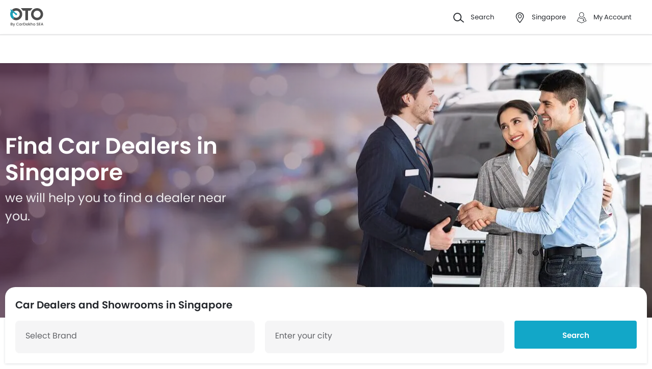

--- FILE ---
content_type: text/html; charset=UTF-8
request_url: https://www.oto.com.sg/new-cars/dealers
body_size: 32642
content:
<!DOCTYPE html>
<html lang="en" xmlns="http://www.w3.org/1999/xhtml"  translate="no"  >
    <head>
        <meta charset="UTF-8"/>
        <meta name="viewport" content="width=device-width, initial-scale=1">
                    <link href="https://www.oto.com.sg/new-cars/dealers" rel="canonical"/>
                       
        <link href="https://www.oto.com.sg/2021/images/oto/favicon.ico" type="image/x-icon"
              rel="icon"/>
        <link href="https://www.oto.com.sg/2021/images/oto/favicon.ico" type="image/x-icon"
              rel="shortcut icon"/>

                                        
            <meta name="csrf-param" content="_csrf">
<meta name="csrf-token" content="KwH3W7vzb7qUzEvV373ZE8W12dVHiLgLGunXDBPJDAxCdbYWjcZc2cKqJeHoxI9f88C8o3747Fx7huBeX7pbRQ==">
            <title>47 New Car Dealers in Singapore - Locate nearest in your city | Oto</title>
            <link rel="preload" href="/2021/fonts/icomoon.ttf?wbwii8" as="font" type="font/ttf" crossorigin>
<link rel="preload" href="/2021/fonts/Poppins-Medium.woff2" as="font" type="font/woff2" crossorigin>
<link rel="preload" href="/2021/fonts/Poppins-Regular.woff2" as="font" type="font/woff2" crossorigin>
<link rel="preload" href="/2021/fonts/Poppins-SemiBold.woff2" as="font" type="font/woff2" fetchpriority="high" crossorigin>
            
            <link href="//www.googletagservices.com" rel="dns-prefetch"/>
            <link href="//ad.doubleclick.net" rel="dns-prefetch"/>
            <link href="//www.googleadservices.com" rel="dns-prefetch"/>
            <link href="//static.girnarsoft.com" rel="dns-prefetch"/>
                                                <link rel="amphtml" href="https://www.oto.com.sg/new-cars/dealers?amp=1" />
                            
            <meta property="og:title" content="47 New Car Dealers in Singapore - Locate nearest in your city | Oto">
<meta name="description" content="Oto - Find New Car Dealer in your city. Locate nearest Authorized Car Showroom available from 1 cities new car dealers in Singapore.">
<meta property="og:description" content="Oto - Find New Car Dealer in your city. Locate nearest Authorized Car Showroom available from 1 cities new car dealers in Singapore.">
<meta property="og:image" content="https://www.oto.com.sg/2021/images/oto-logo-cardekhosea.svg">
<meta property="og:type" content="website">
<meta property="og:site_name" content="Oto">
<meta property="og:url" content="https://www.oto.com.sg/new-cars/dealers">
<meta property="fb:app_id" content="">
<meta name="twitter:card" content="summary_large_image">
<meta name="twitter:site">
<meta name="twitter:creator">
<meta name="twitter:title" content="47 New Car Dealers in Singapore - Locate nearest in your city | Oto">
<meta name="twitter:description" content="Oto - Find New Car Dealer in your city. Locate nearest Authorized Car Showroom available from 1 cities new car dealers in Singapore.">
<meta name="twitter:image" content="https://www.oto.com.sg/2021/images/oto-logo-cardekhosea.svg">
<link href="https://www.oto.com.sg/manifest.json?v=1" rel="manifest">
            
<script>
    var gd = {};
    gd.config = {
        baseUrl: "/",
        site_url: "https://www.oto.com.sg/",
        countryCode: "sg",
        withSubCity: 0,
        financeUrl: "",
        businessUnit: "cars",
        defaultBusinessUnit: "car",
        langCode: "en",
        isdCode: "+65",
        defaultCity: "singapore",
        defaultDisplayCity: "Singapore",
        facebookAppId: "431251003897804",
        googleAppId: "823676775068-otgn8la18etme2nehd7kt9b46m0aiauh.apps.googleusercontent.com",
        currencyCode: "USD",
        isSearchActive: 1,
        source: 'web',
        enquiryForm: 'https://enquiry.carbay.com',
        ucEnquiryForm: 'https://ucrf.carbay.com',
        noImage: "https://www.oto.com.sg/2021/images/1x1.png",
        widgetTracking: "Widget_Tracking",
        categorySlug: "car",
        controller: "dealer",
        action: "index",
        urlBusinessUnit: "cars"
    };
    gd.po = {
        'otp_countdown' : "Resend OTP in {timeleft} sec",
        'billion' : "billion",
        'million' : "million",
        'trillion' : "trillion",
    }
    gd.url = (function () {
        pub = {
            goto: function (href) {
                window.location.href = href;
            },
            gotoWindow: function (href) {
                window.open(href, "_blank");
            }
        }
        return pub;
    })();
</script>
<script>
    var siteUrls = {
        newCarUrl: "https://www.oto.com.sg/new-cars",
        usedCarUrl: "https://www.oto.com.sg/used-cars?utm_source=nc&utm_medium=search",
        usedCityPriceUrl: "https://www.oto.com.sg/filterv1?city_id=citySlug&price_min=minPrice&price_max=maxPrice?businessUnit=cars",
        pricePageUrl: "https://www.oto.com.sg/new-cars/brandSlug/modelSlug/price",
        pinCodeAddress: "/ajax/get-pincodes",
        brandCityDealer: "/ajax/get-brand-city-dealer",
        listingUrl: "https://www.oto.com.sg/best-cars",
        leadPageUrl: "https://www.oto.com.sg/new-cars-lead/lead",
        compareUrl: "https://www.oto.com.sg/compare-cars"
    };

    var notificationPermission = '';
    if (typeof Notification != 'undefined') {
        notificationPermission = Notification.permission;
    }
    if ('localStorage' in window && window.sessionStorage !== null && sessionStorage.getItem('original_location') == null) {
        sessionStorage.setItem('original_location', 'https://www.oto.com.sg/new-cars/dealers');
    }
    let originalLocation = sessionStorage.getItem('original_location');
    var dataLayer = [
        {
                        'template_type_new': 'Dealer',
                        'page_type': 'LandingPage',
                                                    'vehicle_type': 'car',
                        'country_id': 'Singapore',
            'Language': 'en',
            'source': 'web',
            'notification_status': notificationPermission,
                        'city':'Singapore (Default)',
            'original_location': originalLocation
        }
    ];
    
gd.searchConfig = {
    controllerAction: "dealer_index",
    oemSlug: typeof dataLayer[0].oemSlug !== 'undefined' ? dataLayer[0].oemSlug : '',
    modelSlug: typeof dataLayer[0].modelSlug !== 'undefined' ? dataLayer[0].modelSlug : '',
};

</script>


<!--GA Tracking Script-->
<script>
    var myCb = function(fn) {
        if (typeof window.requestIdleCallback === 'function') {
            window.requestIdleCallback(function(){
                fn(); 
            });
            return;
        }
        fn();
    };
    myCb(function(){
        (function (w, d, s, l, i) {
            w[l] = w[l] || [];
            w[l].push({'gtm.start': new Date().getTime(), event: 'gtm.js'});
            var f = d.getElementsByTagName(s)[0],
                    j = d.createElement(s), dl = l != 'dataLayer' ? '&l=' + l : '';
            j.defer = true;
            j.src =
                    '//www.googletagmanager.com/gtm.js?id=' + i + dl;
            f.parentNode.insertBefore(j, f);
        })(window, document, 'script', 'dataLayer', 'GTM-WVQNTVW');
    });
</script>


<style>﻿.card .vh-name,.btn-view-all,.breadcrumb{text-overflow:ellipsis;overflow:hidden;white-space:nowrap}.grid-2:after,.grid-3:after,.grid-4:after,.grid-5:after,.grid-6:after,.container:after,.main:after{visibility:hidden;display:block;font-size:0;content:" ";clear:both;height:0}html,body{font-size:100%;font-family:poppins-regular,sans-serif;color:#24272c;font-size:14px;line-height:1.5}p{margin:0px 0px 0px 0px;line-height:1.5}a{color:#12a7c8}*{margin:0;padding:0;-webkit-touch-callout:none;-moz-touch-callout:none;-ms-touch-callout:none;-webkit-user-drag:none;-moz-user-drag:none;-ms-user-drag:none;-webkit-text-size-adjust:none;-webkit-highlight:none;-webkit-tap-highlight-color:rgba(0,0,0,0);box-sizing:border-box}body{margin:0 auto;background:#fff}a,body,h1,h2,h3,h4,h5,h6,li,p,ul,span{list-style:none;text-decoration:none;outline:none}.clearfix:after{visibility:hidden;display:block;font-size:0;content:" ";clear:both;height:0}img:not(.auto-height){max-width:100%;height:auto;outline:none}i{font-style:normal}.button,.button-cta,.card-link,.card-link2,body,button,input,select,textarea,a{outline:none}input,textarea{-webkit-user-select:auto;-khtml-user-select:auto;-moz-user-select:auto;-ms-user-select:auto;user-select:auto;resize:none}button::-moz-focus-inner{border:0}button:focus,[role=button]:focus{outline:none}input:-webkit-autofill{-webkit-box-shadow:0 0 0px 1000px #fff inset}input:not([type=range]),select{appearance:none;-webkit-appearance:none;-moz-appearance:none}select::-ms-expand{display:none}select:-moz-focusring{color:rgba(0,0,0,0);text-shadow:0 0 0 #000}table{width:100%;border-collapse:collapse}fieldset{border:0}h1,h2{font-weight:600}h3,h4,h5,h6,th,strong{font-weight:normal}input::-webkit-outer-spin-button,input::-webkit-inner-spin-button{-webkit-appearance:none;margin:0}input[type=number]{-moz-appearance:textfield}::-webkit-scrollbar{width:6px;height:6px}::-webkit-scrollbar-button{width:0}::-webkit-scrollbar-track-piece{background:rgba(36,39,44,.1);width:0}::-webkit-scrollbar-thumb{background:rgba(36,39,44,.2);border-radius:3px}@media only screen and (max-width: 768px){::-webkit-scrollbar{width:0;height:0px}}.m-xl{margin:24px}.m-xxl-t{margin-top:32px}.m-t-60{margin-top:60px}.p-y-60{padding:60px 0}.m-xl-t{margin-top:24px}.m-xl-b{margin-bottom:24px}.m-xl-l{margin-inline-start:24px}.m-xl-r{margin-inline-end:24px}.m-lg{margin:20px}.minus-m-lg{margin:-20px}.m-lg-t{margin-top:20px}.m-lg-b{margin-bottom:20px}.m-lg-l{margin-inline-start:20px}.m-lg-r{margin-inline-end:20px}.minus-m-lg-t{margin-top:-20px}.minus-m-lg-r{margin-inline-end:-20px}.minus-m-lg-l-r{margin-inline-start:-20px;margin-inline-end:-20px}.m-md{margin:16px}.m-md-t{margin-top:16px}.m-md-b{margin-bottom:16px}.m-md-l{margin-inline-start:16px}.m-md-r{margin-inline-end:16px}.minus-m-md-t{margin-top:-16px}.minus-m-md-l-r{margin-inline-start:-16px;margin-inline-end:-16px}.minus-m-md-l{margin-inline-start:-16px}.m-sm{margin:8px}.m-sm-t{margin-top:8px}.m-sm-b{margin-bottom:8px}.m-sm-l{margin-inline-start:8px}.m-sm-r{margin-inline-end:8px}.minus-m-sm-t{margin-top:-8px}.minus-m-sm-l-r{margin-inline-start:-8px;margin-inline-end:-8px}.m-xs{margin:4px}.m-xs-t{margin-top:4px}.m-xs-b{margin-bottom:4px}.m-xs-l{margin-inline-start:4px}.m-xs-r{margin-inline-end:4px}.minus-m-xs-l-r{margin-inline-start:-4px;margin-inline-end:-4px}.p-xl{padding:24px}.p-xl-t{padding-top:24px}.p-xl-b{padding-bottom:24px}.p-xl-l{padding-inline-start:24px}.p-xl-r{padding-inline-end:24px}.p-lg{padding:20px}.p-lg-t{padding-top:20px}.p-lg-b{padding-bottom:20px}.p-lg-l{padding-inline-start:20px}.p-lg-r{padding-inline-end:20px}.p-lg-l-r{padding-inline-start:20px;padding-inline-end:20px}.p-md{padding:16px}.p-md-t{padding-top:16px}.p-md-b{padding-bottom:16px}.p-md-l{padding-inline-start:16px}.p-md-r{padding-inline-end:16px}.p-md-l-r{padding-inline-end:16px;padding-inline-start:16px}.p-md-t-b{padding-top:16px;padding-bottom:16px}.p-sm{padding:8px}.p-sm-t{padding-top:8px}.p-sm-b{padding-bottom:8px}.p-sm-l{padding-inline-start:8px}.p-sm-r{padding-inline-end:8px}.p-xs{padding:4px}.p-xs-t{padding-top:4px}.p-xs-b{padding-bottom:4px}.p-xs-l{padding-inline-start:4px}.p-xs-r{padding-inline-end:4px}.m-0-t{margin-top:0}.m-0-b{margin-bottom:0}.p-0-b,.card-panel.p-0-b{padding-bottom:0}.p-0-t{padding-top:0}.p-l-0{padding-inline-start:0px}.p-t-0{padding-top:0}.p-t-0.btn-view-all{padding-top:0}.m-t-2{margin-top:2px}.m-l-20{margin-inline-start:-20px}.m-l-auto{margin-inline-start:auto}.m-r-auto{margin-inline-end:auto}.m-auto{margin-inline-start:auto;margin-inline-end:auto}.px-iframe-30{padding-inline-start:30px;padding-inline-end:30px}@media only screen and (max-width: 640px){.px-iframe-30{padding-inline-start:20px;padding-inline-end:20px}}.minus-m-lg-l{margin-inline-start:-20px}.m-auto{margin-inline-start:auto;margin-inline-end:auto}.m-btn-fixed{margin-bottom:72px}.p-xxl-r{padding-inline-end:40px}.p-xxl-l{padding-inline-start:40px}.p-xxl-t{padding-top:40px}.p-xxl-b{padding-bottom:40px}.p-0{padding:0px}.p-xxl-l-r{padding-inline-start:40px;padding-inline-end:40px}.p-xl-l-r{padding-inline-start:24px;padding-inline-end:24px}.block,.d-block{display:block}.d-hide,.hide{display:none}.inline-block{display:inline-block}.float-left{float:left}.float-right{float:right}.p-rel{position:relative}.p-absolute{position:absolute}.p-sticky{position:sticky}.p-fixed{position:fixed}.d-flex{display:flex}.d-inline-flex{display:inline-flex}.flex-wrap{flex-wrap:wrap}.justify-space-around{justify-content:space-around}.justify-space-between{justify-content:space-between}.justify-content-center{justify-content:center}.justify-content-end{justify-content:flex-end}.align-center{align-items:center}.align-end{align-items:flex-end}.align-start{align-items:flex-start}.flex-row{flex-direction:row}.flex-column{flex-direction:column}.flex-column-reverse{flex-direction:column-reverse}.flex-row-reverse{flex-direction:row-reverse}.overlay{position:fixed;left:0;top:0;right:0;bottom:0;background:rgba(36,39,44,.4);overflow:hidden;z-index:99}.o-hidden{overflow:hidden}.o-x-hidden{overflow-x:hidden}.o-scroll{overflow:auto}.v-middle{vertical-align:middle}.ic-whatsapp{height:16px;width:16px;background:url("/2021/images/fonts-png/WhatsApp.png") no-repeat;background-size:100%;display:inline-block;vertical-align:middle;transition:transform .4s ease,opacity .4s ease;will-change:transform,opacity}.error{color:red;display:block;margin-top:4px}.valid{color:green;display:block;margin-top:4px}.hidden{opacity:0;height:0;pointer-events:none;overflow:hidden;margin-bottom:0}.bg-grey{background:#f8f8f9}.image-bg-color{background:#f4f6f9}.bg-accent-light{background:#cdebfb}.border-bottom{border-bottom:1px solid rgba(36,39,44,.2)}.border-top{border-top:1px solid rgba(36,39,44,.2)}.border-right{border-right:1px solid rgba(36,39,44,.2)}.border{border:1px solid rgba(36,39,44,.2)}.border-dashed{border:1px dashed rgba(36,39,44,.2)}.border-top-dashed{border-top:1px dashed rgba(36,39,44,.2)}.border-top-dashed.color-black{border-color:#000}.border-light{border-color:rgba(36,39,44,.13)}.fixed-bottom{position:fixed;left:0;right:0;bottom:0;z-index:9}.transition{transition:all .3s linear}.pointer{cursor:pointer}.truncate{text-overflow:ellipsis;overflow:hidden;white-space:nowrap}.nowrap{white-space:nowrap}.sticky-top{position:sticky;left:0;right:0;top:0;z-index:11}.sticky-bottom{position:sticky;left:0;right:0;bottom:0;z-index:9}.icon-star-filled:before,.icon-star-empty:before,.icon-star-half:before{color:#f79712}.fixed-container{padding-top:56.25%;position:relative;background:#f0f1f3;overflow:hidden;background:#f4f6f9}.fixed-container img{width:100%;display:block;margin:0 auto;top:50%;left:0;position:absolute;transform:translateY(-50%)}.image-object-fit{height:140px;overflow:hidden}.image-object-fit img{object-fit:cover;height:inherit;background:#f4f6f9}.list-block li{line-height:40px;margin-bottom:4px}.list-block li.active{color:#12a7c8}.rounded{border-radius:8px;-webkit-border-radius:8px;-moz-border-radius:8px;-ms-border-radius:8px}.rounded-16{border-radius:16px;-webkit-border-radius:16px;-moz-border-radius:16px;-ms-border-radius:16px}.rounded-30{border-radius:30px;-webkit-border-radius:30px;-moz-border-radius:30px;-ms-border-radius:30px}.rounded-40{border-radius:40px;-webkit-border-radius:40px;-moz-border-radius:40px;-ms-border-radius:40px}.list-inline li,.list-inline>*{display:inline-block}.sub-footer .list-inline-two li{width:50%;padding:6px 6px 6px 15px;position:relative}.sub-footer .list-inline-two li::before{content:"•";font-weight:bold;font-size:20px;display:inline-block;vertical-align:middle;position:absolute;top:3px;left:0;opacity:.4}.sub-footer .list-inline-two li:hover a{color:#12a7c8}.sub-footer .list-inline-two li:hover::before{color:#12a7c8}.sub-footer .list-inline-two li a{color:#484848}.list-bullet{list-style:none}.list-bullet li::before{content:"•";color:#12a7c8;font-weight:bold;display:inline-block;font-size:20px;line-height:13px;vertical-align:middle}.icon-tick:before{color:#30b38a}.footer-margin{margin-bottom:64px}.t-green{color:#019e43}.linkOpt::before{content:attr(data-before);margin-inline-end:3px}.body__overview{overflow-y:hidden}.w-100{width:100%}.w-50{width:50%}.bg-light{background-color:#f1f6fa}.bg-light.shadow-dark{box-shadow:0 0 0 0}.bg-ads,.bg-media{background-color:rgba(18,167,200,.05)}.bg-ads.shadow-dark,.bg-media.shadow-dark{box-shadow:0 0 0 0}.bg-ads .bg-ads,.bg-ads .write-review-banner,.bg-media .bg-ads,.bg-media .write-review-banner{background-color:rgba(0,0,0,0)}.bg-ads.card-rounded,.bg-media.card-rounded{background-color:rgba(18,167,200,.05)}.bg-transparent{background-color:rgba(0,0,0,0)}.bg-grey{background:#f8f8f9}.bg-grey.shadow-dark{box-shadow:0 0 0 0}.bg-white{background:#fff}.bg-white.shadow-dark{box-shadow:0 0 0 0}.header-height{height:56px}.expired{background:rgba(238,71,71,.1);color:#ee4747;font-size:10px;font-family:poppins-semibold,sans-serif;line-height:16px;border-radius:8px;padding:0 10px;display:inline-block}.tag-featured{text-transform:uppercase;font-size:11px;font-family:poppins-semibold,sans-serif,sans-serif;border:1px solid rgba(36,39,44,.2);border-radius:3px;-webkit-border-radius:3px;-moz-border-radius:3px;-ms-border-radius:3px;padding:4px}.tag-chip{text-transform:uppercase;font-size:11px;border-radius:11px;-webkit-border-radius:11px;-moz-border-radius:11px;-ms-border-radius:11px;padding:2px 11px;color:#3263d3;line-height:20px;background:#f5f7ff;display:inline-block;position:absolute;right:8px;top:8px}.tag-offer{padding:0px 10px;position:absolute;left:10px;top:10px;color:#30b38a;text-align:center;font-size:12px;background:#f1fffb;border-radius:20px;-webkit-border-radius:20px;-moz-border-radius:20px;-ms-border-radius:20px}.tag-offer b{font-family:poppins-semibold,sans-serif;font-weight:normal}.videos .card-image{padding-top:56.25%}.videos .card-image>*{position:absolute;left:0;right:0;top:0;bottom:0;width:100%;height:100%}.image-wrapper{overflow:hidden;background:#f4f6f9;position:relative}.image-wrapper img{object-fit:cover;height:inherit}.author-img img{border-radius:50%;-webkit-border-radius:50%;-moz-border-radius:50%;-ms-border-radius:50%}iframe{border:none}#recommended-vehicle .shadow-dark:last-child{margin-bottom:16px}.border-radius-6{border-radius:6px;-webkit-border-radius:6px;-moz-border-radius:6px;-ms-border-radius:6px}.border-radius-10{border-radius:10px;-webkit-border-radius:10px;-moz-border-radius:10px;-ms-border-radius:10px}.border-radius-20{border-radius:20px;-webkit-border-radius:20px;-moz-border-radius:20px;-ms-border-radius:20px}.border-radius-12{border-radius:12px;-webkit-border-radius:12px;-moz-border-radius:12px;-ms-border-radius:12px}.rotate-minus-90{transform:rotate(-90deg)}.rotate-90{transform:rotate(90deg)}.rotate-180{transform:rotate(180deg)}.rotate-minus-180{transform:rotate(-180deg)}.variant-selector{position:relative;padding-inline-end:40px}.variant-selector.popup-trigger{display:block}.variant-selector i{position:absolute;right:16px;top:50%;transform:translateY(-50%) rotate(-90deg)}.all-td-block td{display:block}.all-td-block td.d-flex{display:flex}.word-break{word-break:break-word}@media only screen and (max-width: 768px){.wap-hidden{display:none}}.bg-media-2{background-color:#fcf3f2}.min-height-18{min-height:18px}.min-height-21{min-height:21px}@font-face{font-family:"icomoon";src:url("/2021/fonts/icomoon.eot?3fn96h");src:url("/2021/fonts/icomoon.eot?3fn96h#iefix") format("embedded-opentype"),url("/2021/fonts/icomoon.ttf?3fn96h") format("truetype"),url("/2021/fonts/icomoon.woff?3fn96h") format("woff"),url("/2021/fonts/icomoon.svg?3fn96h#icomoon") format("svg");font-weight:normal;font-style:normal;font-display:block}[class^=icon-],[class*=" icon-"]{font-family:"icomoon";speak:never;font-style:normal;font-weight:normal;font-variant:normal;text-transform:none;line-height:1;-webkit-font-smoothing:antialiased;-moz-osx-font-smoothing:grayscale}.icon-recent:before{content:""}.icon-calender:before{content:""}.icon-copy:before{content:""}.icon-email:before{content:""}.icon-reset:before{content:""}.icon-mobile:before{content:""}.icon-review:before{content:""}.icon-specs:before{content:""}.icon-variable:before{content:""}.icon-like-filled:before{content:""}.icon-download:before{content:""}.icon-price:before{content:""}.icon-fuel:before{content:""}.icon-sort:before{content:""}.icon-filter:before{content:""}.icon-brand:before{content:""}.icon-mail:before{content:""}.icon-location:before{content:""}.icon-similar:before{content:""}.icon-info:before{content:""}.icon-offer:before{content:""}.icon-mike:before{content:""}.icon-trending:before{content:""}.icon-language:before{content:""}.icon-play:before{content:""}.icon-compare:before{content:""}.icon-variants:before{content:""}.icon-my-account:before{content:""}.icon-comment:before{content:""}.icon-back:before{content:""}.icon-share-2:before{content:""}.icon-share:before{content:""}.icon-heart-filled:before{content:""}.icon-heart-blank:before{content:""}.icon-star-empty:before{content:""}.icon-star-filled:before{content:""}.icon-star-half:before{content:""}.icon-undo:before{content:""}.icon-undo2:before{content:""}.icon-like:before{content:""}.icon-dislike:before{content:""}.icon-search:before{content:""}.icon-close:before{content:""}.icon-tick:before{content:""}.icon-arrow-left:before{content:""}.icon-gps:before{content:""}.icon-edit:before{content:""}.icon-call:before{content:""}.icon-bars:before{content:""}.icon-location-2:before{content:""}.icon-gallery:before{content:""}.icon-dislike-filled:before{content:""}.icon-plus:before{content:""}.icon-minus:before{content:"";color:rgba(0,0,0,.5)}.icon-sorry:before{content:""}@font-face{font-family:"poppins-medium";src:url("/2021/fonts/Poppins-Medium.woff2") format("woff2");font-weight:500;font-style:normal;font-display:swap}@font-face{font-family:"poppins-regular";src:url("/2021/fonts/Poppins-Regular.woff2") format("woff2");font-weight:normal;font-style:normal;font-display:swap}@font-face{font-family:"poppins-semibold";src:url("/2021/fonts/Poppins-SemiBold.woff2") format("woff2");font-weight:600;font-style:normal;font-display:swap}.container,.main{width:1160px;margin:0 auto;position:relative;max-width:100%}.container .col-2,.main .col-2{float:left;width:800px;padding-inline-end:20px}.container .col-2.center,.main .col-2.center{margin:0 auto;float:none}.container .col-1,.main .col-1{float:right;width:360px}.blog-container{max-width:800px;margin:0 auto}.layout-full .container{width:1260px}.layout-listing .container{width:1260px}.layout-listing .container .col-1{width:300px;float:left}.layout-listing .container .col-2{width:960px;float:right;padding-inline-start:30px}.body-blackout{position:fixed;z-index:1010;left:0;top:0;right:0;bottom:0;background-color:rgba(0,0,0,.65);display:none;overflow:hidden}.body-blackout.is-blacked-out{display:block}.popup-trigger{display:inline-block}.popup-modal{background-color:#fff;padding:20px;opacity:0;pointer-events:none;transition:all .3s linear;z-index:9999;position:fixed;overflow:auto;display:none}.popup-modal.center{left:50%;top:50%;transform:translate(-50%, -50%);position:fixed;max-height:90vh}.popup-modal.top{left:0;right:0;top:0;max-height:90vh}.popup-modal.top.card{border-top-right-radius:0;border-top-left-radius:0}.popup-modal.bottom{left:0;right:0;bottom:0;max-height:67vh;transform:translateY(67vh);display:block;opacity:1;padding-top:0}.popup-modal.bottom.card{border-bottom-right-radius:0;border-bottom-left-radius:0}.popup-modal.bottom .popup-modal-close{right:0}.popup-modal.bottom .popup-modal-close.r-lg{right:20px}.popup-modal.bottom.is--visible{transform:translateY(0)}.popup-modal.bottom.is--visible{transform:translateY(0)}.popup-modal.full{left:0;top:0;right:0;bottom:0;max-height:100vh;overflow:auto}.popup-modal.is--visible{opacity:1;pointer-events:auto;display:block}.popup-modal-close{position:absolute;right:20px;top:20px;line-height:21px}.popup-modal-close.icon-close{font-size:10px}.popup-modal-close.icon-arrow-left{right:auto;left:0;top:0;position:relative;display:block;margin-bottom:20px}header.site-header{background:#fff;height:68px;z-index:99;padding-inline-start:20px;padding-inline-end:20px;display:flex;justify-content:space-between;align-items:center;font-size:13px;position:static;left:0;right:0;top:-68px;transition:all .3s ease;will-change:bottom}header.site-header .logo img{display:block}header.site-header .cityslectwrap,header.site-header button{cursor:pointer}header.site-header a{color:#24272c}header.site-header i{margin-inline-end:10px;font-size:21px;vertical-align:middle;display:inline-block}header.site-header i .badge-sq{position:absolute;top:-8px;right:-8px;width:17px;height:17px;line-height:17px;border-radius:6px;color:#fff;display:inline-block;background-color:#e61e3a}header.site-header>*:last-child{display:flex;justify-content:space-between;align-items:center}header.site-header>*:last-child>div{margin-inline-start:20px}header.site-header>*:last-child>div:first-child{margin-inline-start:0;margin-inline-end:20px}header.site-header>*:last-child>div:hover{color:#000}header.site-header>*:last-child>div:hover i{color:#000}header.site-header>*:last-child .cityslectwrap{max-width:178px}header.site-header .language .active{color:#12a7c8}header.site-header .language.dropdown{position:relative;cursor:pointer}header.site-header .language.dropdown .dropdown-content{position:absolute;background-color:#fff;min-width:118px;z-index:99;box-shadow:0 1px 4px 0 rgba(0,0,0,.1);left:0px;right:0px;display:none}header.site-header .language.dropdown .dropdown-content a{display:block;border-bottom:2px solid rgba(0,0,0,.04);line-height:40px;padding:0px 16px}header.site-header .language.dropdown .dropdown-content a:hover{color:#12a7c8}header.site-header .language.dropdown:hover .dropdown-content{display:block}.searchbox{display:inline-block;vertical-align:middle;width:460px;height:48px;position:relative;box-shadow:0 1px 4px 0 rgba(0,0,0,.1);border-radius:4px;-webkit-border-radius:4px;-moz-border-radius:4px;-ms-border-radius:4px;box-sizing:border-box}.searchbox .searchbtn{color:#fff;width:125px;line-height:50px;border:0;background-color:#24272c;position:absolute;top:-1px;right:-1px;border-radius:0 4px 4px 0;-webkit-border-radius:0 4px 4px 0;-moz-border-radius:0 4px 4px 0;-ms-border-radius:0 4px 4px 0;transition:all .4s ease-in-out;-webkit-transition:all .4s ease-in-out;-moz-transition:all .4s ease-in-out}.searchbox input{width:100%;height:48px;line-height:48px;background:#f5f5f6;box-sizing:border-box;padding:12px 140px 12px 44px;border:0;position:relative;border-radius:4px;-webkit-border-radius:4px;-moz-border-radius:4px;-ms-border-radius:4px}.searchbox .icon-search{position:absolute;left:13px;font-size:16px;top:50%;transform:translateY(-50%);z-index:1}.gr-header.show-header{top:0;position:sticky}.gr-header.show-header~.navwrap{top:68px;z-index:13}.gr-header.show-header~.navwrap .stickylogo{display:none}.gr-header.toggle-top{position:sticky;top:-68px}.model-nav.show-header{position:sticky;top:68px}.modal-city{background:#f8f8f9;text-align:center}.modal-city .searchtitle{font-size:30px;text-align:center;color:#24272c;line-height:36px}.modal-city .input-city{border-radius:4px;-webkit-border-radius:4px;-moz-border-radius:4px;-ms-border-radius:4px;height:48px;background:#fff;border:solid 1px rgba(36,39,44,.2);width:100%;box-sizing:border-box;font-size:14px;text-align:start;color:rgba(36,39,44,.7);padding:0 20px;width:686px;margin:23px auto 31px;position:relative}.modal-city .input-city:hover,.modal-city .input-city.input:focus{background-image:none}.modal-city .cityiconblock{text-align:center}.modal-city .cityiconblock.cityheight li{height:auto;min-height:55px}.modal-city .cityiconblock.cityheight li .iconhold{display:none}.modal-city .cityiconblock li{display:inline-block;vertical-align:middle;width:12%;height:140px;transition:all .3s ease-in 0s;-webkit-transition:all .3s ease-in 0s;-moz-transition:all .3s ease-in 0s;box-sizing:border-box;position:relative;font-family:poppins-semibold,sans-serif,sans-serif;font-size:16px;line-height:19px;font-weight:500}.modal-city .cityiconblock li:before{content:"";position:absolute;top:0;right:0;bottom:0;left:0;border-radius:4px;-webkit-border-radius:4px;-moz-border-radius:4px;-ms-border-radius:4px;transition-duration:.3s;transition-property:top,right,bottom,left}.modal-city .cityiconblock li:hover:before{top:-2px;right:-10px;bottom:-2px;left:-10px;z-index:1;background:#fff;box-shadow:0 2px 8px 0 rgba(0,0,0,.2);-webkit-box-shadow:0 2px 8px 0 rgba(0,0,0,.2);-moz-box-shadow:0 2px 8px 0 rgba(0,0,0,.2);-ms-box-shadow:0 2px 8px 0 rgba(0,0,0,.2);border:0}.modal-city .cityiconblock li:hover i{color:#12a7c8}.modal-city .cityiconblock li a{display:block;width:100%;height:100%;text-align:center;padding:18px 10px;box-sizing:border-box;position:relative;z-index:1;color:#24272c}.navwrap{position:sticky;top:0;left:0;right:0;z-index:11;padding-inline-start:20px;padding-inline-end:20px;background:#fff;border-top:1px solid rgba(36,39,44,.2);box-shadow:0px 2px 6px 0 rgba(36,39,44,.15);height:56px;transition:all .3s ease}nav.gsm_hWrap{text-align:center;position:relative}nav.gsm_hWrap .nav{display:inline-block;vertical-align:middle}nav.gsm_hWrap .nav>li{margin:0 4px;text-align:start}nav.gsm_hWrap .nav>li:first-child{margin-inline-start:0}nav.gsm_hWrap .nav>li>a,nav.gsm_hWrap .nav>li>span{padding:0 5px}nav.gsm_hWrap ul{padding:0;margin:0;list-style:none}nav.gsm_hWrap ul li{float:left}nav.gsm_hWrap ul>li{display:inline-block;position:relative;line-height:50px;margin:0 10px;border-top:4px solid rgba(0,0,0,0);box-sizing:border-box}nav.gsm_hWrap ul>li.ad-link>a,nav.gsm_hWrap ul>li.ad-link>span{background:#12a7c8 !important;color:#fff !important}nav.gsm_hWrap ul>li.ad-link>a .gsm_caretRight,nav.gsm_hWrap ul>li.ad-link>span .gsm_caretRight{border-color:rgba(0,0,0,0) rgba(0,0,0,0) rgba(0,0,0,0) #fff !important}nav.gsm_hWrap ul>li.ad-link>ul{background:rgba(0,0,0,0);width:auto;cursor:default}nav.gsm_hWrap ul>li.ad-link>ul li{background:rgba(0,0,0,0)}nav.gsm_hWrap ul>li.ad-link>ul li a,nav.gsm_hWrap ul>li.ad-link>ul li span{padding:0}nav.gsm_hWrap ul>li.ad-link>ul li a img,nav.gsm_hWrap ul>li.ad-link>ul li span img{width:100%;display:block}nav.gsm_hWrap ul>li.ad-link .ad-slot-panel{background:#fff;width:250px;padding:10px;margin-inline-start:3px;border:1px solid rgba(0,0,0,.1);transition:all .2s;box-shadow:0 4px 12px 0 rgba(0,0,0,.2);-webkit-box-shadow:0 4px 12px 0 rgba(0,0,0,.2);-moz-box-shadow:0 4px 12px 0 rgba(0,0,0,.2);-ms-box-shadow:0 4px 12px 0 rgba(0,0,0,.2);border-radius:4px;-webkit-border-radius:4px;-moz-border-radius:4px;-ms-border-radius:4px;position:relative}nav.gsm_hWrap ul>li.ad-link .ad-slot-panel a.block{border-left:0}nav.gsm_hWrap ul>li.ad-link .ad-slot-panel a.btn-line{color:#12a7c8;border-left:1px solid #12a7c8;font-size:15px}nav.gsm_hWrap ul>li.ad-link .ad-slot-panel a.btn-line:hover{color:#fff}nav.gsm_hWrap ul>li.ad-link .tag-featured{left:auto;top:4px;right:4px;position:absolute;line-height:14px;background:rgba(18,167,200,.8);color:#fff;width:auto}nav.gsm_hWrap ul>li ul li{margin:0;line-height:50px}nav.gsm_hWrap ul>li ul li:hover>a,nav.gsm_hWrap ul>li ul li:hover>span{background:#fff}nav.gsm_hWrap ul>li ul li.subactive>a,nav.gsm_hWrap ul>li ul li.subactive>span{border-color:#12a7c8;color:#24272c}nav.gsm_hWrap ul>li li a,nav.gsm_hWrap ul>li li span{color:#484848;text-transform:none;font-size:12px}nav.gsm_hWrap ul>li a,nav.gsm_hWrap ul>li span{padding:0 10px;font-size:12px;text-decoration:none;color:#24272c;text-transform:uppercase;display:block;cursor:pointer}nav.gsm_hWrap ul>li:hover{border-top:4px solid #12a7c8}nav.gsm_hWrap ul>li:hover>a,nav.gsm_hWrap ul>li:hover>span{color:#12a7c8}nav.gsm_hWrap ul>li:hover li>a:before,nav.gsm_hWrap ul>li:hover li>span:before{display:none}nav.gsm_hWrap ul>li:hover>ul{top:50px;visibility:visible}nav.gsm_hWrap ul>li:hover>ul>li{border-top:2px solid rgba(36,39,44,.04);width:100%;height:50px;opacity:1}nav.gsm_hWrap ul>li:hover>ul>li:last-child{border-bottom:0}nav.gsm_hWrap ul>li:hover>ul>li:last-child:hover>a,nav.gsm_hWrap ul>li:hover>ul>li:last-child:hover>span{border-bottom-left-radius:4px;border-bottom-right-radius:4px}nav.gsm_hWrap ul>li>ul{position:absolute;left:0;visibility:hidden;background:#fff;top:50px;z-index:5;width:260px;border-radius:4px;-webkit-border-radius:4px;-moz-border-radius:4px;-ms-border-radius:4px;box-shadow:0 0 6px 0 rgba(0,0,0,.14);z-index:99}nav.gsm_hWrap ul>li>ul ul{left:0;margin-inline-start:0}nav.gsm_hWrap ul>li>ul li{height:0;opacity:0;position:relative;clear:both;float:left;background:hsla(0,0%,100%,.2);-webkit-transition:height .2s ease,opacity .2s ease;-moz-transition:height .2s ease,opacity .2s ease;-o-transition:height .2s ease,opacity .2s ease;transition:height .2s ease,opacity .2s ease}nav.gsm_hWrap ul>li>ul li a,nav.gsm_hWrap ul>li>ul li span:not(.btn-line){width:100%;display:block;border-left:4px solid rgba(0,0,0,0)}nav.gsm_hWrap ul>li>ul li ul li{height:0;box-shadow:0 0 0 0 rgba(0,0,0,.2);-webkit-box-shadow:0 0 0 0 rgba(0,0,0,.2);-moz-box-shadow:0 0 0 0 rgba(0,0,0,.2);-ms-box-shadow:0 0 0 0 rgba(0,0,0,.2)}nav.gsm_hWrap ul>li>ul li:hover ul{background:#fff;opacity:1;visibility:visible;top:0}nav.gsm_hWrap ul>li>ul li:hover ul.nav-bottom{top:0;bottom:auto}nav.gsm_hWrap ul>li>ul li:hover>ul>li{height:46px}nav.gsm_hWrap ul>li>ul>li:first-child:hover{border-top-left-radius:4px;-webkit-border-top-left-radius:4px;-moz-border-top-left-radius:4px}nav.gsm_hWrap ul>li>ul>li ul{left:100%;top:0;opacity:0;visibility:hidden;box-shadow:0 0 2px 0 rgba(0,0,0,.5);-webkit-box-shadow:0 0 2px 0 rgba(0,0,0,.5);-moz-box-shadow:0 0 2px 0 rgba(0,0,0,.5);-ms-box-shadow:0 0 2px 0 rgba(0,0,0,.5)}nav.gsm_hWrap ul>li:last-child>ul:not(.submenu-ul),nav.gsm_hWrap ul>li:nth-last-child(2)>ul:not(.submenu-ul){left:auto;right:0}nav.gsm_hWrap ul>li:last-child>ul:not(.submenu-ul)>li ul,nav.gsm_hWrap ul>li:nth-last-child(2)>ul:not(.submenu-ul)>li ul{left:auto;right:100%}nav.gsm_hWrap ul>li.elc-vh a,nav.gsm_hWrap ul>li.elc-vh span{color:#019e43}nav.gsm_hWrap ul>li.elc-vh .gsm_caret{border-color:#019e43 rgba(0,0,0,0) rgba(0,0,0,0) rgba(0,0,0,0)}nav.gsm_hWrap .gsm_caret{border-width:6px 5px 0 5px;border-style:solid;border-color:#24272c rgba(0,0,0,0) rgba(0,0,0,0) rgba(0,0,0,0);width:0;height:0;margin:-1px 0 0 4px;display:inline-block;vertical-align:middle}nav.gsm_hWrap .city-nav{padding-top:16px;cursor:pointer}nav.gsm_hWrap .city-nav>*{vertical-align:middle}nav.gsm_hWrap .city-nav .icon-location{font-size:18px}nav.gsm_hWrap .stickylogo{position:absolute;left:10px;transform:translateX(-65px) translateY(-50%);top:50%;transition:all .4s ease-in-out;-webkit-transition:all .4s ease-in-out;opacity:0;display:block}nav.gsm_hWrap .stickylogo img{width:60px;display:block}nav.gsm_hWrap.gssticky .stickylogo{transform:translateX(0) translateY(-50%);opacity:1}nav.gsm_hWrap .gsm_caretRight{border-width:6px 0 5px 5px;border-style:solid;border-color:rgba(0,0,0,0) rgba(0,0,0,0) rgba(0,0,0,0) #24272c;width:0;height:0;margin:16px 15px 0;display:inline-block;vertical-align:middle;float:right}nav.gsm_hWrap.gsm_hWrap ul li ul.navsubmenu li:hover ul{top:-1px;bottom:inherit}@media only screen and (max-width: 75em){.nav li:last-child>ul:not(.submenu-ul),.nav li:nth-last-child(2)>ul:not(.submenu-ul),.nav li:nth-last-child(3)>ul:not(.submenu-ul){left:auto;right:0}.nav li a,.nav li span{font-size:12px !important}.gsm_hWrap .city-nav{padding-top:0;padding-bottom:16px}}footer{background:#fff;border-top:1px solid rgba(36,39,44,.2);font-size:12px}footer>*:first-child{background:url(/2021/images/footer-bg.png) no-repeat center bottom;padding:36px 0 50px}footer>*:first-child.lazy{background-image:none}footer>*:first-child>ul{display:flex;align-items:flex-start;justify-content:space-between;line-height:2.38}footer>*:first-child>ul a{color:#24272c}footer>*:first-child>ul li ul li:first-child{font-family:poppins-semibold,sans-serif;margin-bottom:10px;text-transform:uppercase}footer>*:nth-child(2){background:#24272c;height:58px;line-height:58px;color:#a9aaad}footer>*:nth-child(2) ul{display:flex;align-items:center;justify-content:space-between}footer .app-store-icn{opacity:.7}footer .app-store-icn:hover{opacity:1}footer .similer-sites-link span{min-width:125px;display:inline-block}footer .similer-sites-link span img{height:11px;width:20px;margin-inline-end:10px}footer .similer-sites-link span:nth-child(2):before,footer .similer-sites-link span:nth-child(3):before{color:rgba(36,39,44,.44);display:inline-block;margin:0 5px;content:"|"}footer .socil-link{height:24px;width:24px;margin-inline-start:6px;transition:all .4s ease-in-out;-webkit-transition:all .4s ease-in-out;-moz-transition:all .4s ease-in-out;border-radius:100%;-webkit-border-radius:100%;-moz-border-radius:100%;-ms-border-radius:100%;background:#fff;float:left;text-align:center;display:block;vertical-align:middle;line-height:24px;filter:grayscale(100%);opacity:1}footer .socil-link:first-child{margin-inline-start:0}footer .socil-link:hover{filter:grayscale(0)}footer .socil-link i,footer .socil-link img{width:14px;height:14px;background-size:100%;vertical-align:middle;line-height:14px;filter:initial}footer ul li:hover span{cursor:pointer}.copyright-sec{background-color:#fff}.copyright-sec img{max-height:31px}.cardekho-sea img{margin-left:40px}.breadcrumb{line-height:10px}.breadcrumb li{display:inline;padding-inline-end:8px;position:relative;text-transform:capitalize;font-size:10px;vertical-align:middle}.breadcrumb li.active{display:inline}.breadcrumb li a{color:#12a7c8}.breadcrumb li::after{position:absolute;right:2px;top:50%;content:"›";display:block;height:10px;margin-top:-5px}.breadcrumb li:last-child{color:#24272c}.breadcrumb li:last-child::after{content:""}.acc-title{transition:.4s;display:block;line-height:24px;position:relative;padding-inline-end:20px;font-family:poppins-semibold,sans-serif}.acc-title:before{content:"";font-family:"icomoon";position:absolute;right:0;top:50%;transform:translateY(-50%) rotate(-90deg)}.acc-panel{height:0;transition:height 1s ease-out;-webkit-transform:scaleY(0);-o-transform:scaleY(0);-ms-transform:scaleY(0);transform:scaleY(0);display:block;color:#484848}.active>.acc-panel{display:block;-webkit-transform:scaleY(1);-o-transform:scaleY(1);-ms-transform:scaleY(1);transform:scaleY(1);-webkit-transform-origin:top;-o-transform-origin:top;-ms-transform-origin:top;transform-origin:top;-webkit-transition:-webkit-transform .4s ease-out;-o-transition:-o-transform .4s ease;-ms-transition:-ms-transform .4s ease;transition:transform .4s ease;box-sizing:border-box;height:auto;margin-top:8px}.accordion{margin-bottom:8px;padding:16px}.accordion.border-top,.accordion.border-bottom{padding-inline-start:0;padding-inline-end:0;margin-bottom:0}.accordion.active>.acc-title:before{transform:translateY(-50%) rotate(90deg)}.accordion h3.acc-title{font-size:15px}.dynamic-content h3.acc-title{margin-bottom:0}.accordion-list .border-bottom:last-child{border-bottom:0}.button,.btn-line,.btn-solid{height:48px;line-height:48px;text-align:center;font-size:15px;font-family:poppins-semibold,sans-serif;border-radius:4px;-webkit-border-radius:4px;-moz-border-radius:4px;-ms-border-radius:4px;display:inline-block;border:1px solid rgba(0,0,0,0)}.button.btn-mini,.btn-mini.btn-line,.btn-mini.btn-solid{height:40px;line-height:40px;font-size:12px}.button.width-auto,.width-auto.btn-line,.width-auto.btn-solid{width:auto;padding-inline-start:20px;padding-inline-end:20px;min-width:140px}.btn-view-all{padding-top:16px;font-size:12px;font-family:poppins-semibold,sans-serif;text-transform:uppercase;letter-spacing:.6px;display:block;border:0;border-bottom:0;color:#12a7c8;cursor:pointer}.btn-view-all.border-0{border:none}.btn-view-all.p-0-t{padding-top:0}.btn-view-all.border-0{border:none}.btn-view-all:after{font-family:"icomoon";content:"";display:inline-block;transform:rotate(180deg);font-size:10px;line-height:16px;margin-inline-start:4px}.btn-view-all.arrow-down:after{transform:rotate(-90deg);margin-inline-start:8px}.btn-view-all.arrow-up:after{transform:rotate(90deg);margin-inline-start:8px}.btn-view-all.btn-line{height:36px;line-height:36px;align-items:center;justify-content:center;border:1px solid #12a7c8;color:#12a7c8;margin-top:20px;padding-top:0;max-width:360px;margin-inline-start:auto;margin-inline-end:auto;padding-inline-start:3px}.btn-view-all.btn-line.btn-more{color:#e61e3a;border-color:#e61e3a;border-radius:34px}.btn-view-all.btn-line.btn-more:hover{background-color:#e61e3a;color:#fff}.btn-view-all.btn-grey{border:1px solid #484848;color:#28333f}.btn-view-all span{white-space:nowrap;text-overflow:ellipsis;overflow:hidden;display:inline-block;vertical-align:middle;max-width:calc(100% - 20px)}.btn-view-all.hide{display:none}.btn-solid{background:#e61e3a;width:100%;color:#fff}.btn-solid.bg-accent{background:#12a7c8}.btn-solid.bg-primary{background:#24272c}.btn-solid.btn-accent-light{background:rgba(18,167,200,.1);color:#24272c}.btn-solid.width-auto{width:auto}.btn-solid .icon-back{font-size:9px;vertical-align:middle;padding-inline-end:4px}.btn-solid:disabled,.btn-solid[disabled]{background-color:#d8d8d8}.btn-solid.download i{vertical-align:middle}button:disabled,button[disabled],a:disabled,a[disabled]{background-color:#d8d8d8;cursor:default}button:disabled:hover,button[disabled]:hover,a:disabled:hover,a[disabled]:hover{box-shadow:none}.btn-whatsapp{border:1px solid #63b161;width:48px;display:inline-flex;align-items:center;justify-content:center;vertical-align:middle;min-width:48px;color:#63b161;background-color:#fff}.btn-whatsapp .ic-whatsapp{width:18px;height:18px;background-size:100%}.btn-whatsapp.large{width:100%;color:#63b161;font-size:14px}.btn-whatsapp.large .ic-whatsapp{margin-inline-end:6px}.btn-whatsapp.bg-whatsapp{background-color:#63b161;color:#fff;transition:transform .4s ease,opacity .4s ease;will-change:transform,opacity}.btn-whatsapp.bg-whatsapp .ic-whatsapp{background:url("/2021/images/whatsapp.svg") no-repeat center}.btn-whatsapp.bg-whatsapp:hover{background-color:#fff;color:#63b161}.whatsapp-fixed{left:auto;right:20px;bottom:20px}.whatsapp-fixed .btn-whatsapp{border-radius:50%;-webkit-border-radius:50%;-moz-border-radius:50%;-ms-border-radius:50%}.btn-view-fixed{position:absolute;right:0;top:0;line-height:24px;padding-top:0}.btn-view-fixed.btn-view-all:after{line-height:24px;position:relative;top:-1px}.btn-fixed-bottom{background:#fff;padding:8px 20px;box-shadow:0 -2px 8px 0 rgba(36,39,44,.1);-webkit-box-shadow:0 -2px 8px 0 rgba(36,39,44,.1);-moz-box-shadow:0 -2px 8px 0 rgba(36,39,44,.1);-ms-box-shadow:0 -2px 8px 0 rgba(36,39,44,.1);border-radius:1px 1px 0 0;-webkit-border-radius:1px 1px 0 0;-moz-border-radius:1px 1px 0 0;-ms-border-radius:1px 1px 0 0;position:sticky;left:0;height:64px;right:0;bottom:0;z-index:10;transform:translateY(64px);transition:transform .4s ease,opacity .4s ease;will-change:transform,opacity}.btn-fixed-bottom.p-sticky{transform:translateY(0)}.btn-fixed-bottom.p-fixed{position:fixed;transform:translateY(0)}.btn-fixed-bottom>.btn-mini{height:36px;line-height:36px}.lead-form .btn-fixed-bottom{transform:translateY(0px);box-shadow:0 0 0}.btn-line{border:1px solid #e61e3a;color:#e61e3a;width:100%}.btn-line.grey{border:1px solid rgba(36,39,44,.2);color:#24272c;background-color:rgba(0,0,0,0)}.btn-line .icon-call:before{color:#30b38a}.btn-line.btn-more{width:fit-content;padding-inline-start:18px;padding-inline-end:18px;margin-inline-start:auto;margin-inline-end:auto;height:28px;line-height:28px;display:block}.btn-line.btn-more.btn-curved{border-radius:18px;-webkit-border-radius:18px;-moz-border-radius:18px;-ms-border-radius:18px}.btn-line.btn-more.hide{display:none}.btn-line.btn-accent{border-color:#12a7c8;color:#12a7c8}.cta-with-call{position:relative}.cta-with-call>*{vertical-align:middle}.cta-with-call .btn-solid{width:calc(100% - 60px)}.cta-with-call .btn-call{margin-inline-start:4px}.tab-chips,.features-chips{scroll-behavior:smooth;white-space:nowrap;overflow:auto}.tab-chips>*,.chip,.features-chips>*{display:inline-block;min-width:79px;height:33px;line-height:33px;font-size:13px;text-transform:capitalize;border-radius:6px;-webkit-border-radius:6px;-moz-border-radius:6px;-ms-border-radius:6px;background:#f4f6f9;vertical-align:middle;color:#24272c;padding:0 16px;white-space:nowrap;text-align:center;cursor:pointer}.tab-chips>* a,.tab-chips>* span,.chip a,.chip span,.features-chips>* a,.features-chips>* span{display:block;text-align:center;color:#24272c}.tab-chips>*.active,.tab-chips>*[aria-selected=true],.chip.active,.chip[aria-selected=true],.features-chips>*.active,.features-chips>*[aria-selected=true]{background:rgba(18,167,200,.07);color:#12a7c8}.tab-chips>*.active a,.tab-chips>*.active span,.tab-chips>*[aria-selected=true] a,.tab-chips>*[aria-selected=true] span,.chip.active a,.chip.active span,.chip[aria-selected=true] a,.chip[aria-selected=true] span,.features-chips>*.active a,.features-chips>*.active span,.features-chips>*[aria-selected=true] a,.features-chips>*[aria-selected=true] span{color:#12a7c8}.card{border-radius:12px;-webkit-border-radius:12px;-moz-border-radius:12px;-ms-border-radius:12px;background-color:#fff}.card.js-active-variant{border:1px solid #12a7c8;overflow:hidden}.card.bg-white{background:#fff}.card.w-320{width:320px}.card .vh-name{font-size:15px;line-height:inherit;display:block;margin-bottom:8px;color:#24272c}.card .vh-price,.card .vh-finance,.card .card-title{font-size:15px;line-height:16px;display:block;font-family:poppins-semibold,sans-serif;margin-bottom:8px}.card .vh-price>*,.card .vh-finance>*,.card .card-title>*{margin-top:8px;display:block;font-family:poppins-regular,sans-serif;font-size:12px}.card .vh-price>*.m-0-t,.card .vh-finance>*.m-0-t,.card .card-title>*.m-0-t{margin-top:0px}.card .vh-price.min-height-36,.card .vh-finance.min-height-36,.card .card-title.min-height-36{min-height:36px}.card .vh-price.min-height-41,.card .vh-finance.min-height-41,.card .card-title.min-height-41{min-height:41px}.card .vh-price.min-height-45,.card .vh-finance.min-height-45,.card .card-title.min-height-45{min-height:46px}.card .vh-price>.tooltip-chip,.card .vh-finance>.tooltip-chip,.card .card-title>.tooltip-chip{display:inline-block;margin-top:0}.card .vh-price.emi span,.card .vh-price.emi a,.card .vh-finance.emi span,.card .vh-finance.emi a,.card .card-title.emi span,.card .card-title.emi a{margin-inline-start:4px;font-size:10px;font-family:poppins-regular,sans-serif;display:inline-block;margin-top:0}.card .vh-price.m-b-2,.card .vh-finance.m-b-2,.card .card-title.m-b-2{margin-bottom:2px}.card .card-title{line-height:24px}.card .vh-launch-date{font-size:12px;color:rgba(36,39,44,.7);display:block}.card .vh-launch-date span{font-family:poppins-semibold,sans-serif;color:#24272c;padding-inline-start:4px}.card .vh-review{font-size:13px;margin-bottom:8px;display:block}.card .vh-review span,.card .vh-review a{color:rgba(36,39,44,.7)}.card>img,.card .card-image>img,.card .fixed-container>img,.card .image-wrapper>img{border-radius:12px 12px 0 0}.card .image-wrapper{height:140px;border-radius:12px 12px 0 0;position:relative}.card .image-wrapper img{object-fit:cover;height:inherit;width:100%}.card .custom-control label{font-size:12px;line-height:18px}.card-image{position:relative;display:block;background:#f4f6f9;border-radius:12px 12px 0 0;overflow:hidden}.card-image.radius-0{border-radius:0 0 0 0}.card-image>img{display:block;margin:0px auto;width:100%}.card-image .icon-play{cursor:pointer;font-size:10px;left:50%;transform:translateX(-50%) translateY(-50%);position:absolute;top:50%;background:#fff;color:#000;width:24px;height:24px;line-height:24px;text-align:center;border-radius:50%}.card-image .icon-play:before{margin-inline-start:4px}.card-panel{padding:16px;position:relative}.shadow-dark{box-shadow:0 2px 20px 0 rgba(40,51,63,.12);-webkit-box-shadow:0 2px 20px 0 rgba(40,51,63,.12);-moz-box-shadow:0 2px 20px 0 rgba(40,51,63,.12);margin-bottom:16px;position:relative}.shadow-dark:last-child,.shadow-dark.m-0-b{margin-bottom:0}.shadow-light{box-shadow:0 1px 4px 0 rgba(40,51,63,.16);-webkit-box-shadow:0 1px 4px 0 rgba(40,51,63,.16);-moz-box-shadow:0 1px 4px 0 rgba(40,51,63,.16);position:relative}.card-rounded{background-color:#fff;border-radius:16px;-webkit-border-radius:16px;-moz-border-radius:16px;-ms-border-radius:16px;margin-bottom:12px}.card-rounded:last-child{margin-bottom:0}.card-rounded #recommended-vehicle .shadow-dark{box-shadow:none;margin-bottom:0}.card-cta{font-size:14px;color:#12a7c8;display:block}.list-card>*{margin-bottom:16px}.list-card>*.splide__slide{margin-bottom:16px}.list-card>* .image-wrapper{height:160px}.list-card>* .image-wrapper img{min-width:100%}.tab-panels>*{display:none}.tab-panels>*.active{display:block}.ic-facebook-filled{background:#365089 url("/2021/images/fonts-png/facebook.png") no-repeat center/28px}.ic-facebook-filled.lazy{background-image:none}.facebook-filled{background:#3c5a9a}.ic-whatsapp-filled{background:#67c15e url("/2021/images/fonts-png/whatsapp-white.svg") no-repeat center/28px}.ic-whatsapp-filled.lazy{background-image:none}.ic-twitter-filled{background:#fff url("/2021/images/fonts-png/twitter-theme.png") no-repeat center/28px;border:1px solid rgba(36,39,44,.2)}.ic-twitter-filled.lazy{background-image:none}.ic-pinterest-filled{background:#b71e23 url("/2021/images/fonts-png/pinterest.png") no-repeat center/28px}.ic-pinterest-filled.lazy{background-image:none}.ic-google-filled{background:#db3236 url("/2021/images/fonts-png/google.png") no-repeat center/28px;font-size:24px;color:#fff}.ic-google-filled.lazy{background-image:none}.google-filled{background:#c70a0d}.ic-facebook{width:32px;height:32px;background:url("/2021/images/fonts-png/fb.png") no-repeat center;display:inline-block}.ic-youtube{width:32px;height:32px;background:url("/2021/images/fonts-png/youtube.png") no-repeat center;display:inline-block}.ic-instagram{width:32px;height:32px;background:url("/2021/images/fonts-png/instagram.png") no-repeat center;display:inline-block}.ic-twitter{width:32px;height:32px;background:url("/2021/images/fonts-png/twitter-theme.png") no-repeat center;display:inline-block}.social-media li{margin-inline-end:5px}.social-media i{width:50px;height:50px;line-height:50px;display:block;text-align:center}.social-media span{width:auto;color:rgba(36,39,44,.7);display:block;font-size:10px;padding-inline-start:0;text-transform:capitalize;margin-top:5px;text-align:center}.ic-whatsapp-line{width:14px;height:14px;background:url("/2021/images/whatsapp-line.svg") no-repeat center/100%;display:inline-block;vertical-align:middle}.ic-whatsapp-line.lazy{background-image:none}.read-more-less{font-size:15px;color:#484848;position:relative}.read-more-less .height-hidden{transition:all .1s ease-in}.read-more-less .height-hidden.content-hidden img{display:none}.read-more-less .read-more,.read-more-less .read-less{text-decoration:underline;text-transform:capitalize}.read-more-less .read-less{position:relative;display:block;text-align:end}.read-more-less .read-less.hide{display:none}.read-more-less .read-more{position:absolute;right:0;bottom:0;background:#fff;padding-inline-start:15px}.read-more-less .read-more:before{content:"... ";position:absolute;left:0;text-decoration:none}.read-more-less .btn-line.btn-more.hide{display:none}.read-more-less .btn-view-all.js-read-more:after{transform:rotate(-90deg)}.read-more-less .btn-view-all.js-read-less:after{transform:rotate(90deg)}.read-more-less .btn-view-all:after{margin-inline-start:8px}.read-more-less .btn-view-all.btn-more.hide{display:none}.height-hidden{height:44px;overflow:hidden}.button,a,.read-more,.read-less{cursor:pointer;transition:transform .4s ease,opacity .4s ease;will-change:transform,opacity}.button:hover,a:hover,.read-more:hover,.read-less:hover{color:#12a7c8}.button.t-promotional:hover,a.t-promotional:hover,.read-more.t-promotional:hover,.read-less.t-promotional:hover{color:#e61e3a}.onclick-cta{cursor:pointer;transition:all .3s ease-in-out}.onclick-cta:hover{color:#12a7c8}.acc-title{cursor:pointer}.card:not(.listing-card) img{transition:transform .4s ease,opacity .4s ease;will-change:transform,opacity;vertical-align:middle}.card:not(.listing-card):hover img{transform:scale(1.1);cursor:pointer}.card:not(.listing-card):hover .fixed-container img{transform:translateY(-50%) scale(1.1)}.card.exlore-card:hover img.colr-img{transform:scale(1)}.btn-solid:hover,.btn-solid.pointer:hover{box-shadow:0 3px 6px 0 rgba(230,30,58,.46);-webkit-box-shadow:0 3px 6px 0 rgba(230,30,58,.46);-moz-box-shadow:0 3px 6px 0 rgba(230,30,58,.46);-ms-box-shadow:0 3px 6px 0 rgba(230,30,58,.46);color:#fff}.btn-solid:hover i::before,.btn-solid.pointer:hover i::before{color:#fff}.btn-solid.bg-accent:hover{box-shadow:0 3px 6px 0 rgba(18,167,200,.46);-webkit-box-shadow:0 3px 6px 0 rgba(18,167,200,.46);-moz-box-shadow:0 3px 6px 0 rgba(18,167,200,.46);-ms-box-shadow:0 3px 6px 0 rgba(18,167,200,.46)}.btn-solid.btn-accent-light:hover{box-shadow:0 3px 6px 0 rgba(0,0,0,.2);-webkit-box-shadow:0 3px 6px 0 rgba(0,0,0,.2);-moz-box-shadow:0 3px 6px 0 rgba(0,0,0,.2);-ms-box-shadow:0 3px 6px 0 rgba(0,0,0,.2);color:#24272c}.btn-solid.bg-primary:hover{box-shadow:0 3px 6px 0 rgba(36,39,44,.46);-webkit-box-shadow:0 3px 6px 0 rgba(36,39,44,.46);-moz-box-shadow:0 3px 6px 0 rgba(36,39,44,.46);-ms-box-shadow:0 3px 6px 0 rgba(36,39,44,.46)}.btn-line:hover,.btn-line.pointer:hover{background:#e61e3a;color:#fff}.btn-line.btn-view-all:hover,.btn-line.btn-accent:hover{background:#12a7c8;color:#fff}.read-more:hover,.read-less:hover,a:hover{color:#12a7c8}.btn-call:hover{background:#30b38a;color:#fff}.btn-call:hover i:before{color:#fff}.btn-whatsapp:hover{background:#63b161;color:#fff}.btn-whatsapp:hover .ic-whatsapp{background:url("/2021/images/fonts-png/whatsapp-white.svg") no-repeat;width:18px;height:18px;background-size:100%}.tab-chips>*{cursor:pointer}.view-all-card .circle{transition:transform .4s ease,opacity .4s ease;will-change:transform,opacity}.view-all-card:hover .circle{background:#12a7c8;color:#fff}.hover{cursor:pointer}.socil-link{filter:grayscale(100%)}.socil-link:hover{filter:grayscale(0)}.t-whatsapp:hover{color:#63b161}a.t-body:hover{color:#12a7c8}.hover-effect:hover{color:#12a7c8}.pointer{transition:transform .4s ease,opacity .4s ease;will-change:transform,opacity}.pointer:hover{color:#12a7c8}.pointer:hover i:before{color:#12a7c8}.view-all-card{display:flex;align-items:center;justify-content:center;text-align:center;font-family:poppins-semibold,sans-serif;cursor:pointer}.view-all-card .circle{width:80px;height:80px;background:rgba(18,167,200,.1);line-height:80px;border-radius:100%;color:#12a7c8;font-size:20px;display:flex;align-items:center;justify-content:center;transform:rotate(-180deg);margin:0 auto 16px;transition:transform .4s ease,opacity .4s ease;will-change:transform,opacity;animation:auto;border:0}.view-all-card .view-all-text{padding:0 60px;display:block;line-height:24px}.view-all-card .btn-solid{min-width:180px}.view-all-card .btn-solid .icon-back{transform:rotate(-180deg)}.autocomplete-suggestions{max-height:242px;overflow-y:auto;background:#fff;border:1px solid rgba(36,39,44,.2);border-radius:4px;-webkit-border-radius:4px;-moz-border-radius:4px;-ms-border-radius:4px;box-shadow:0 4px 12px 0 rgba(0,0,0,.2);-webkit-box-shadow:0 4px 12px 0 rgba(0,0,0,.2);-moz-box-shadow:0 4px 12px 0 rgba(0,0,0,.2);-ms-box-shadow:0 4px 12px 0 rgba(0,0,0,.2);position:absolute;left:0;top:48px;width:100%;z-index:9999;display:none}.autocomplete-suggestions>*{padding:10px 15px;overflow:hidden;text-overflow:ellipsis;white-space:nowrap;height:48px;line-height:26px;box-sizing:border-box;-webkit-box-sizing:border-box;-moz-box-sizing:border-box;border-top:1px solid rgba(36,39,44,.2);text-align:start;font-size:14px;border-left:4px solid rgba(0,0,0,0);transition:all .2s;cursor:pointer}.autocomplete-suggestions>*:first-child{border-top:0}.autocomplete-suggestions>*.selected{background:#f8f8f9;border-left:4px solid #12a7c8}.autocomplete-suggestions>* i{margin-inline-end:16px;vertical-align:middle}.autocomplete-suggestions>* i::before{color:#484848;font-size:18px}.autocomplete-suggestions.js-ask-question,.autocomplete-suggestions.z-index-3{z-index:3}.ad-slot{text-align:center}.ad-slot>*{margin:0px auto}.ad-slot.h-90{min-height:90px}.ad-slot.h-100{min-height:100px}.ad-slot.h-250{min-height:250px}.ad-slot.h-480{min-height:480px}.ad-slot.h-509{min-height:509px}.ad-slot.h-199{min-height:199px}@media only screen and (max-width: 320px){.ad-slot{margin-inline-start:-20px;margin-inline-end:-20px}}.grid-2>*{width:50%;float:left}.grid-3>*{width:33.3333333333%;float:left}.grid-4>*{width:25%;float:left}.grid-5>*{width:20%;float:left}.grid-6>*{width:16.6666666667%;float:left}@keyframes splide-loading{0%{transform:rotate(0)}to{transform:rotate(1turn)}}.splide__track--draggable{-webkit-touch-callout:none;-webkit-user-select:none;-ms-user-select:none;user-select:none}.splide__track--fade>.splide__list>.splide__slide{margin:0 !important;opacity:0;z-index:0}.splide__track--fade>.splide__list>.splide__slide.is-active{opacity:1;z-index:1}.splide--rtl{direction:rtl}.splide__track--ttb>.splide__list{display:block}.splide__container{box-sizing:border-box;position:relative}.splide__list{backface-visibility:hidden;display:-ms-flexbox;display:flex;height:100%;margin:0 !important;padding:0 !important}.splide.is-initialized:not(.is-active) .splide__list{display:block}.splide__pagination{-ms-flex-align:center;align-items:center;display:-ms-flexbox;display:flex;-ms-flex-wrap:wrap;flex-wrap:wrap;-ms-flex-pack:center;justify-content:center;margin:0;pointer-events:none}.splide__pagination li{display:inline-block;line-height:1;list-style-type:none;margin:0;pointer-events:auto}.splide:not(.is-overflow) .splide__pagination{display:none}.splide__progress__bar{width:0}.splide{position:relative;visibility:hidden}.splide.is-initialized,.splide.is-rendered{visibility:visible}.splide__slide{backface-visibility:hidden;box-sizing:border-box;-ms-flex-negative:0;flex-shrink:0;list-style-type:none !important;margin:0;position:relative}.splide__slide img{vertical-align:bottom}.splide__spinner{animation:splide-loading 1s linear infinite;border:2px solid #999;border-left-color:rgba(0,0,0,0);border-radius:50%;bottom:0;contain:strict;display:inline-block;height:20px;left:0;margin:auto;position:absolute;right:0;top:0;width:20px}.splide__sr{clip:rect(0 0 0 0);border:0;height:1px;margin:-1px;overflow:hidden;padding:0;position:absolute;width:1px}.splide__toggle.is-active .splide__toggle__play,.splide__toggle__pause{display:none}.splide__toggle.is-active .splide__toggle__pause{display:inline}.splide__track{overflow:hidden;position:relative;z-index:0}.splide__list{padding-bottom:4px !important;padding-top:0 !important}.splide__list .splide__slide{margin-top:1px}.splide__arrow{background:#fff;height:46px;width:46px;box-shadow:0 8px 12px 0 rgba(36,39,44,.15);border:0;display:flex;align-items:center;justify-content:center;cursor:pointer;border-radius:100%;position:absolute}.splide__arrow svg{width:16px;height:16px}.splide__arrow svg path{fill:#28333f;opacity:.5}.splide__arrow[disabled]{visibility:hidden;cursor:not-allowed;opacity:.4;background-color:#fff}.splide__arrow--next{position:absolute;right:-15px;top:50%;z-index:1;transform:translateY(-50%)}.splide__arrow--prev{top:50%;z-index:1;transform:translateY(-50%);left:-15px;right:auto}.splide__arrow--prev svg{transform:rotate(-180deg)}.slider-in-tabs .splide__arrow--next,.slider-in-tabs .splide__arrow--prev{top:-100px}.splide__pagination{display:inline-flex;align-items:center;width:95%;flex-wrap:wrap;justify-content:center;margin:0}.splide__pagination li{list-style-type:none;display:inline-block;line-height:1;margin:0}.splide__pagination{display:inline-flex;align-items:center;width:95%;flex-wrap:wrap;justify-content:center;margin:0;padding-top:8px}button.splide__pagination__page{width:10px;height:10px;border:0;margin:0 4px;border-radius:50%;background-color:#d5d7de}button.splide__pagination__page.is-active{background:#12a7c8}.splide-type-mobile .splide__arrow,.splide-autoplay .splide__arrow,.splide-listing-card .splide__arrow{background:rgba(40,51,63,.3);border-radius:8px;-webkit-border-radius:8px;-moz-border-radius:8px;-ms-border-radius:8px}.splide-type-mobile .splide__arrow svg path,.splide-autoplay .splide__arrow svg path,.splide-listing-card .splide__arrow svg path{fill:#fff}@media screen and (max-width: 768px){.splide__arrow{width:26px;height:26px;background:rgba(0,0,0,.4);top:50%}.splide__arrow svg{width:12px;height:12px}.splide__arrow svg path{fill:#fff;opacity:.8}}.splide__track{margin-top:0}.cr-vehicle-color .splide__track{padding-inline-start:10px !important}.splide-type-2 .splide__arrow--next,.splide-autoplay .splide__arrow--next,.splide-listing-card .splide__arrow--next,.splide-type-mobile .splide__arrow--next,.cr-gallery-image .splide__arrow--next,.splide-key-category .splide__arrow--next{right:0}.splide-type-2 .splide__arrow--prev,.splide-autoplay .splide__arrow--prev,.splide-listing-card .splide__arrow--prev,.splide-type-mobile .splide__arrow--prev,.cr-gallery-image .splide__arrow--prev,.splide-key-category .splide__arrow--prev{left:0}.hero-banner{height:240px;position:relative;z-index:0;background-size:cover;background-position:center;background-size:cover;background-repeat:no-repeat}.hero-banner:after{content:"";position:absolute;top:0;bottom:0;left:0;right:0;opacity:.94;z-index:1;background-image:linear-gradient(118deg, rgba(127, 80, 111, 0.69) 7%, rgba(19, 97, 255, 0) 73%)}.hero-banner .banner-content{color:#fff;position:relative;z-index:2;padding:50px 123px 20px 20px}.hero-banner .banner-title,.hero-banner h1{font-size:21px;color:#fff;font-family:poppins-semibold,sans-serif}.hero-banner .banner-subtitle{font-size:12px;font-family:poppins-regular,sans-serif;opacity:.9;display:block;margin-top:6px}.hero-parent+*{margin-top:-35px;z-index:3;background:#fff;border-radius:20px 20px 0 0}.hero-banner{height:500px}.hero-banner .banner-content{padding:137px 0 88px 0}.hero-banner .banner-content>*{max-width:486px}.hero-banner .banner-title,.hero-banner h1{font-size:44px;line-height:1.2}.hero-banner .banner-subtitle{font-size:24px}.hero-parent+*{margin-top:-60px}.hero-parent+*.container{margin-bottom:20px}.hero-parent+*.rsa-after-hero{background-color:rgba(0,0,0,0);border-radius:0}.hero-parent+*.rsa-after-hero>*{border-radius:20px 20px 0 0}.dealer-form>*{flex-grow:1;margin-inline-end:20px}.dealer-form>*:last-child{margin-inline-end:0}.dealer-form>*:last-child.btn-solid{width:auto;flex-grow:0;min-width:240px;height:55px;line-height:55px}.dealer-form>*.material{margin-bottom:0}.material{position:relative}.material label{position:absolute;top:0;left:0;pointer-events:none}.material label:before{content:attr(data-label);position:absolute;left:20px;top:18px;transition:all .15s ease-in-out,opacity .15s ease-in-out;will-change:opacity;color:rgba(36,39,44,.7);font-size:16px;white-space:nowrap}.material input[type=text],.material input[type=password],.material input[type=number],.material input[type=tel],.material input[type=email],.material textarea,.material .select-selected,.material .form-field,.material select{background:#f5f5f6;border-radius:8px;-webkit-border-radius:8px;-moz-border-radius:8px;-ms-border-radius:8px;padding:25px 20px 12px;font-size:16px;border:0;width:100%;border:1px solid rgba(0,0,0,0);font-family:poppins-regular,sans-serif}.material input[type=text]:focus,.material input[type=text].select-arrow-active,.material input[type=password]:focus,.material input[type=password].select-arrow-active,.material input[type=number]:focus,.material input[type=number].select-arrow-active,.material input[type=tel]:focus,.material input[type=tel].select-arrow-active,.material input[type=email]:focus,.material input[type=email].select-arrow-active,.material textarea:focus,.material textarea.select-arrow-active,.material .select-selected:focus,.material .select-selected.select-arrow-active,.material .form-field:focus,.material .form-field.select-arrow-active,.material select:focus,.material select.select-arrow-active{background:#fff;border:1px solid #000}.material input[type=text]:focus~label:before,.material input[type=text].select-arrow-active~label:before,.material input[type=password]:focus~label:before,.material input[type=password].select-arrow-active~label:before,.material input[type=number]:focus~label:before,.material input[type=number].select-arrow-active~label:before,.material input[type=tel]:focus~label:before,.material input[type=tel].select-arrow-active~label:before,.material input[type=email]:focus~label:before,.material input[type=email].select-arrow-active~label:before,.material textarea:focus~label:before,.material textarea.select-arrow-active~label:before,.material .select-selected:focus~label:before,.material .select-selected.select-arrow-active~label:before,.material .form-field:focus~label:before,.material .form-field.select-arrow-active~label:before,.material select:focus~label:before,.material select.select-arrow-active~label:before{top:8px;font-size:12px;background:#fff}.material input[type=text]:not(:placeholder-shown)~label:before,.material input[type=password]:not(:placeholder-shown)~label:before,.material input[type=number]:not(:placeholder-shown)~label:before,.material input[type=tel]:not(:placeholder-shown)~label:before,.material input[type=email]:not(:placeholder-shown)~label:before,.material textarea:not(:placeholder-shown)~label:before,.material .select-selected:not(:placeholder-shown)~label:before,.material .form-field:not(:placeholder-shown)~label:before,.material select:not(:placeholder-shown)~label:before{top:8px;font-size:12px}.material .select-selected{padding-top:0;padding-bottom:0;line-height:56px;height:56px;color:rgba(36,39,44,.7);font-size:16px}.material .select-selected.select-arrow-active{color:#24272c}.material.mobile-wrap .contrycode{left:20px;position:absolute;top:24px;opacity:0;font-size:16px;color:rgba(36,39,44,.7)}.material.mobile-wrap .contrycode.active{opacity:1}.material.mobile-wrap input{padding-inline-start:60px}.material.filled input{box-shadow:0 4px 12px 0 rgba(0,0,0,.2);-webkit-box-shadow:0 4px 12px 0 rgba(0,0,0,.2);-moz-box-shadow:0 4px 12px 0 rgba(0,0,0,.2);-ms-box-shadow:0 4px 12px 0 rgba(0,0,0,.2);background:#fff;border-radius:8px;-webkit-border-radius:8px;-moz-border-radius:8px;-ms-border-radius:8px}.material.filled.personal-info input{padding:14px 20px 32px}.material.filled.personal-info label:before{top:37px}.material.filled.personal-info .edit{padding-top:24px}::placeholder{color:rgba(36,39,44,.5)}:-ms-input-placeholder{color:rgba(36,39,44,.5)}::-moz-placeholder{color:rgba(36,39,44,.5)}::-webkit-input-placeholder{color:rgba(36,39,44,.5)}.group-city{position:relative}.group-city .btn-gps{position:absolute;right:12px;top:14px}.edit{font-size:12px;color:rgba(36,39,44,.5);position:absolute;right:0;top:0;width:100%;padding-inline-end:20px;padding-top:19px;height:100%;text-align:end;cursor:pointer}.otp-input-wrap input{width:56px;height:56px;background:#f5f5f6;text-align:center;border:0;font-size:17px;margin-inline-end:11px;border-radius:8px;-webkit-border-radius:8px;-moz-border-radius:8px;-ms-border-radius:8px}.otp-input-wrap input:last-child{margin-inline-end:0}.otp-input-wrap input:focus{background:#fff;border:1px solid #000}.otp-input-wrap input:focus::placeholder{background:rgba(0,0,0,0)}.otp-input-wrap input:focus:-ms-input-placeholder{background:rgba(0,0,0,0)}.otp-input-wrap input:focus::-webkit-input-placeholder{background:rgba(0,0,0,0)}.otp-input-wrap input:focus::-moz-placeholder{background:rgba(0,0,0,0)}.otp-input-wrap input::placeholder{background:url("../2021/images/dot.svg") no-repeat;background-size:10px;background-position:center;line-height:14px}.otp-input-wrap input:-ms-input-placeholder{background:url("../2021/images/dot.svg") no-repeat;background-size:10px;background-position:center;line-height:14px}.otp-input-wrap input::-webkit-input-placeholder{background:url("../2021/images/dot.svg") no-repeat;background-size:10px;background-position:center;line-height:14px}.otp-input-wrap input::-moz-placeholder{background:url("../2021/images/dot.svg") no-repeat;background-size:10px;background-position:center;line-height:14px}.dealer-listing.list-card>* .image-wrapper{height:98px}.dealer-listing .t-whatsapp{white-space:nowrap}.line-clamp{display:block;display:-webkit-box;-webkit-box-orient:vertical;position:relative;line-height:1.5;overflow:hidden;text-overflow:ellipsis;padding:0;text-decoration:initial;outline:initial}.line-clamp:after{content:"...";text-align:end;bottom:0;right:0;width:25%;display:block;position:absolute;height:1.5em;background:linear-gradient(to right, rgba(255, 255, 255, 0), rgb(255, 255, 255) 75%)}@supports(-webkit-line-clamp: 1){.line-clamp:after{display:none}}.line-clamp-1{-webkit-line-clamp:1;height:1.5em}.line-clamp-2{-webkit-line-clamp:2;height:3em}.line-clamp-3{-webkit-line-clamp:3;height:4.5em}.table-scroll{overflow:auto;margin:0px -20px;white-space:nowrap}.table-scroll table{border-collapse:inherit;padding:0px 16px}.table-scroll table tr{display:inline-grid;padding:10px;background:#fff;margin:10px 10px 0 0;text-align:center;border-radius:8px;-webkit-border-radius:8px;-moz-border-radius:8px;-ms-border-radius:8px}.table-scroll{white-space:normal}.table-scroll table tr{width:calc(50% - 12px)}.layout-full .table-scroll table tr{width:calc(20% - 12px);min-width:155px}.citywise-price .table-scroll table tr{min-width:182px}.citywise-price .input-search{display:flex;align-items:center;border-radius:8px;-webkit-border-radius:8px;-moz-border-radius:8px;-ms-border-radius:8px;padding:13px 0;position:relative;min-width:300px;height:48px;box-shadow:1px 1px 2px 0px rgba(0,0,0,.06)}.citywise-price .input-search>i,.citywise-price .input-search .search-city-icon{position:absolute;left:13px;top:50%;transform:translateY(-50%);z-index:1}.citywise-price .input-search>i:before,.citywise-price .input-search .search-city-icon:before{color:#12a7c8;font-size:19px}.citywise-price .input-search span{font-size:12px;margin-inline-start:auto;display:flex;align-items:center;color:rgba(36,39,44,.5);position:absolute;right:13px;top:50%;z-index:1;transform:translateY(-50%)}.citywise-price .input-search span i{margin-inline-start:4px;font-size:16px}.citywise-price .input-search span i::before{color:rgba(36,39,44,.5)}.citywise-price .input-search input{border:none;background:rgba(0,0,0,0);padding-inline-end:80px;padding-inline-start:38px;height:auto;line-height:normal;width:100%;padding-top:0;padding-bottom:0;box-shadow:none}.citywise-price .input-search{display:flex;align-items:center}.citywise-price .input-search span{font-size:12px;margin-inline-start:auto}.citywise-price input{border:none;background:rgba(0,0,0,0)}.grid-2{display:flex;justify-content:space-between}.layout-full .citywise-price .d-flex>*:last-child{min-width:350px}.brand-card{display:flex;flex-flow:row wrap;justify-content:flex-start}.brand-card li{width:calc(25% - 10px);margin-inline-end:13px;display:inline-block;text-align:center;max-width:70px;margin-bottom:60px;position:relative}.brand-card li.hide{display:none}.brand-card li>*{border:1px solid rgba(36,39,44,.2);border-radius:8px;-webkit-border-radius:8px;-moz-border-radius:8px;-ms-border-radius:8px;height:60px;max-width:100px;margin:0 auto}.brand-card li>* img{max-width:85%;margin:0 auto}.brand-card li>*.city-img{overflow:hidden}.brand-card li>*.city-img img{height:100%;max-width:100%;border-radius:10px;width:100%;object-fit:cover}.brand-card li>*>*:first-child{position:absolute;top:50%;left:50%;transform:translateY(-50%) translateX(-50%);min-width:60px}.brand-card li:nth-child(4n){margin-inline-end:0}.brand-card li .t-heading{position:absolute;top:64px;left:0;right:0;max-height:42px;overflow:hidden;font-size:11px;line-height:16px}.brand-card+.btn-view-all{margin-top:0}.all-brands .height-hidden{height:240px}.all-brands .btn-view-all{margin-top:0}.all-brands li>*{position:relative}.brand-card-no-countary .brand-card li{margin-bottom:32px}.brand-card-no-countary .height-hidden{height:184px}.brand-card-no-countary .btn-view-all{margin-top:8px}@media only screen and (max-width: 320px){.brand-card{margin-inline-start:-8px;margin-inline-end:-8px}}.all-brands .height-hidden{height:130px}.brand-card-no-countary .brand-card{justify-content:flex-start}.brand-card-no-countary .brand-card li{max-width:110px;width:calc(9% - 10px);margin-inline-end:10px;margin-bottom:42px}.brand-card-no-countary .brand-card li:nth-child(4n){margin-inline-end:10px}.brand-card-no-countary .height-hidden{height:120px}.blog-container .brand-card-no-countary .brand-card{justify-content:space-between}.blog-container .brand-card-no-countary .brand-card li{width:calc(12% - 10px)}.blog-container .searchLanding .brand-card-no-countary .brand-card{justify-content:normal}.cookies-popup{bottom:0;right:0;left:0;z-index:1021;box-shadow:0px 0 16px rgba(0,0,0,.18);border-radius:12px 12px 0 0}.cookies-popup .btn-solid{width:110px;height:30px;line-height:30px;border:none}.cookies-popup .btn-solid+.btn-solid{margin-left:12px}.o-hidden .cookies-popup{z-index:1005}.cookies-popup{max-width:400px;border-radius:12px;left:auto;bottom:24px;right:24px}.cookies-popup .f-16{font-size:18px}.cookies-popup .cookies-box p{padding-bottom:20px}.uc__dropdown{box-shadow:0 8px 16px 0 rgba(71,77,96,.1);background-color:#fff;position:absolute;width:100%;max-height:190px;overflow-y:auto;z-index:3;top:100%;left:0;border:1px solid rgba(36,39,44,.13)}.uc__dropdown li{border-bottom:1px solid rgba(113,125,138,.1);font-size:14px}.uc__dropdown li a{display:block;padding:10px 20px}.uc__dropdown li a:not(:hover){color:#24272c}.scroll-to-top,.sticky-car-select{background-color:#12a7c8;position:fixed;bottom:45px;right:20px;width:56px;height:56px;cursor:pointer;text-align:center;z-index:105;box-shadow:0 3px 6px rgba(18,167,200,.46);border-radius:50%;-webkit-border-radius:50%;-moz-border-radius:50%;-ms-border-radius:50%;opacity:0;transform:translateY(100px);transition:all .5s ease}.scroll-to-top:hover,.sticky-car-select:hover{box-shadow:0 3px 6px rgba(18,167,200,.54)}.scroll-to-top.showBtn,.sticky-car-select.showBtn{opacity:1;transform:translateY(0)}.scroll-to-top>*,.sticky-car-select>*{font-size:18px;transform:rotate(90deg);display:block;color:#fff;line-height:54px}.sell-car{padding:16px 300px 16px 20px;background-image:url(/2021/images/sell-car.svg);background-position:bottom right;background-size:280px;background-repeat:no-repeat}.sell-car.lazy{background-image:none}.sell-car .d-flex{margin-top:0;justify-content:flex-start}.sell-car .d-flex>* .t-center{text-align:start}.sell-car .d-flex>* .t-center img{margin-inline-end:10px}.sell-car .d-flex>* .border{border:0px;display:flex;align-items:center}.sell-car .d-flex>* .card{background:rgba(0,0,0,0)}.sell-car .d-flex>*:last-child{margin-inline-start:20px}.sell-car .d-flex>* .d-flex{align-items:center;justify-content:flex-start}.sell-car .btn-solid{max-width:320px}.sell-car .f-12{max-width:320px}.key-category{flex-flow:wrap;justify-content:start}.key-category li{border-radius:16px;-webkit-border-radius:16px;-moz-border-radius:16px;-ms-border-radius:16px;margin-bottom:20px;text-align:center;transition:transform .4s ease,opacity .4s ease;will-change:transform,opacity;box-shadow:0px 5px 20px -8px rgba(0,0,0,.2509803922);min-height:inherit}.key-category li a{padding-bottom:20px}.key-category .f-18{font-size:17px}.key-category{border-radius:20px;-webkit-border-radius:20px;-moz-border-radius:20px;-ms-border-radius:20px}.key-category li{width:190px;height:160px;cursor:pointer}.key-category li a{justify-content:center;display:flex;flex-direction:column;align-items:center;height:100%}.key-category li:hover{box-shadow:4px 4px 6px 0px #ccc}.citywise-dealer ul{overflow-x:auto}.citywise-dealer ul li{padding:10px;background:#fff;border-radius:4px;-webkit-border-radius:4px;-moz-border-radius:4px;-ms-border-radius:4px;text-align:center;box-shadow:0 2px 2px rgba(36,39,44,.1);margin-inline-end:15px;white-space:nowrap;margin-bottom:2px}.citywise-dealer ul{overflow-x:initial}.list-arrow li{padding-bottom:12px;font-size:13px;position:relative;z-index:1}.list-arrow li:after{font-family:"icomoon";content:"";transform:rotate(180deg);margin-inline-start:4px;font-size:9px;line-height:13px;opacity:.8;position:absolute;top:3px;right:0;z-index:-1}.list-arrow li a{color:#24272c;display:block;padding-inline-end:13px}.used-car .list-title{display:block;border-bottom:1px solid rgba(36,39,44,.2);margin-inline-start:-16px;margin-inline-end:-16px;padding-inline-start:16px;padding-inline-end:16px;font-size:14px;font-weight:bold}.used-car .icon-img{position:absolute;right:12px;bottom:10px}.tooltip-chip{position:relative;display:inline-block}.tooltip-chip:hover .tooltip{opacity:1;visibility:visible}.tooltip-chip i{font-size:12px}.tooltip-chip .tooltip{padding:8px;top:24px;right:-24px;min-width:115px;max-width:300px;background-color:#000;color:#fff;height:auto;border-radius:5px;position:absolute;word-wrap:break-word;transition:all .3s;font-size:12px;line-height:1.2;z-index:8;opacity:0;visibility:hidden}.tooltip-chip .tooltip::after{top:-14px;right:24px;content:" ";height:0;width:0;position:absolute;pointer-events:none;border:7px solid rgba(0,0,0,0);border-bottom-color:#000;margin-inline-start:0}.tooltip-top.tooltip-chip .tooltip{top:auto;bottom:28px}.tooltip-top.tooltip-chip .tooltip::after{bottom:-14px;top:auto;border-top-color:#000;border-bottom-color:rgba(0,0,0,0)}.chip-control{display:inline-block;vertical-align:middle;position:relative;cursor:pointer;font-size:13px;text-align:center;margin:0px 8px 8px 0px;border-radius:4px;-webkit-border-radius:4px;-moz-border-radius:4px;-ms-border-radius:4px}.chip-control:last-child{margin-inline-end:0}.chip-control.hide{display:none}.chip-control span{display:block;padding:7px;border-radius:4px;-webkit-border-radius:4px;-moz-border-radius:4px;-ms-border-radius:4px;background:#fff;font-size:12px;line-height:14px;color:#24272c;vertical-align:top;transition:background .2s;border:1px solid rgba(36,39,44,.2);min-width:72px}.chip-control span.checked{background:#24272c;color:#fff}.chip-control input{position:absolute;z-index:-1;opacity:0;top:0}.chip-control input:checked~span{background:#24272c;color:#fff}.chip-control .selected-city{background:#24272c;color:#fff}.model-location.popup-modal{border-radius:12px;-webkit-border-radius:12px;-moz-border-radius:12px;-ms-border-radius:12px;padding:40px}.model-location.popup-modal.input-focused-list .city-list{height:calc(67vh - 180px);overflow-y:auto}.model-location.popup-modal.center{min-width:440px;max-width:440px}.model-location.popup-modal.center .popup-modal-close{top:-20px;right:-20px}.model-location.popup-modal .chip-control span{padding:13px 11px}.model-location.popup-modal .group-city-name{max-height:236px;overflow-y:auto}.model-location.popup-modal .city-list li{cursor:pointer}.model-location.popup-modal .city-list li+li{border-top:1px solid rgba(36,39,44,.2)}.social-media.flat-social-media-button li{margin-bottom:10px;margin-inline-end:0}.social-media.flat-social-media-button li span{margin-top:0;font-size:14px;color:#24272c;padding-inline-start:10px;line-height:50px}.or{position:relative;z-index:1}.or::before{content:"";z-index:-1;border:1px solid rgba(0,0,0,.1);position:absolute;top:50%;left:0;right:0;transform:translateY(-50%)}.model-login{width:720px;border-radius:16px;-webkit-border-radius:16px;-moz-border-radius:16px;-ms-border-radius:16px;overflow:hidden}.model-login .model-login-img{width:255px}.model-login .model-login-detail{width:460px;padding:30px 74px 10px;height:87vh;overflow-y:auto}.model-login.popup-modal{padding:5px}.model-thankyou{width:100%;padding:20px}.model-thankyou .list-inline{display:flex;flex-wrap:wrap;justify-content:center}.model-thankyou .list-inline li{width:calc(50% - 20px);box-shadow:0 0 15px 0 rgba(0,0,0,.1);padding:30px 15px 20px;min-height:130px;vertical-align:top;margin:10px}.model-thankyou .list-inline li a{color:rgba(0,0,0,.87);display:block}.model-thankyou .list-inline li span{padding-top:8px}.model-thankyou{width:650px}.model-thankyou .list-inline li{width:160px}.dynamic-content table{margin:20px 0;border:1px solid rgba(36,39,44,.13)}.dynamic-content table thead{display:block}.dynamic-content table thead th{background:#f8f8f9;font-size:18px;padding:10px 20px;color:rgba(0,0,0,.87);font-family:poppins-semibold,sans-serif;display:table-cell}.dynamic-content table tbody{background:#fff;padding:0 1px 0 0;z-index:0;display:block;max-height:200px;overflow:hidden;overflow-y:auto}.dynamic-content table tbody tr:last-child{border-bottom:0}.dynamic-content table tr{display:table;width:100%;border-bottom:1px solid rgba(36,39,44,.13)}.dynamic-content table th,.dynamic-content table td{text-align:start;line-height:20px;border-top:0}.dynamic-content table th:last-child,.dynamic-content table td:last-child{text-align:end}.dynamic-content table td{padding:10px 20px;font-size:14px;color:rgba(0,0,0,.54);border-top:0;display:table-cell}.dynamic-content h2{margin-bottom:16px}.dynamic-content h3{font-family:poppins-semibold,sans-serif;margin-bottom:5px;font-size:14px}.dynamic-content h4:not([role=button]){font-family:poppins-semibold,sans-serif;margin-bottom:8px}.dynamic-content p{margin-bottom:20px}.dynamic-content p:not(.acc-title){margin-bottom:15px;color:#484848}.dynamic-content ul,.dynamic-content ol{margin-bottom:15px}.dynamic-content ul li,.dynamic-content ol li{padding-bottom:5px}.dynamic-content ul li::before,.dynamic-content ol li::before{content:"•";color:#12a7c8;font-weight:bold;display:inline-block;font-size:20px;line-height:13px;vertical-align:middle;margin-inline-end:8px}.dynamic-content ul li a:not(:hover),.dynamic-content ol li a:not(:hover){color:#24272c}.dynamic-content .acc-title{color:#24272c}.dynamic-content img{margin-bottom:15px}.dynamic-content.height-hidden.content-hidden h1,.dynamic-content.height-hidden.content-hidden h2,.dynamic-content.height-hidden.content-hidden h3,.dynamic-content.height-hidden.content-hidden h4,.dynamic-content.height-hidden.content-hidden h5,.dynamic-content.height-hidden.content-hidden h6,.dynamic-content.height-hidden.content-hidden img{display:none}.dynamic-content.height-hidden.content-hidden p,.dynamic-content.height-hidden.content-hidden li{margin-bottom:0;padding-bottom:0}.dynamic-table-scroll table tbody{max-height:240px;overflow-y:auto}.dynamic-width-50 table{width:50%}h1{font-size:18px;line-height:24px;font-family:poppins-semibold,sans-serif;color:#24272c}h2,.heading-h2{font-size:16px;line-height:21px;font-family:poppins-semibold,sans-serif;color:#24272c}.heading-h3{font-size:13px;line-height:21px;color:#24272c}.card-shadow h2{font-size:18px;line-height:24px}.f-48{font-size:48px;line-height:1.1}.f-36{font-size:36px;line-height:1.5}.f-30{font-size:30px}.f-27{font-size:27px}.f-28{font-size:28px}.f-24{font-size:24px}.f-20{font-size:20px}.f-22{font-size:22px}.f-20{font-size:20px}.f-18{font-size:18px}.f-16{font-size:16px}.f-15{font-size:15px}.f-14{font-size:14px}.f-13{font-size:13px}.f-12{font-size:12px}.f-11{font-size:11px;line-height:18px}.f-10{font-size:10px}.f-8{font-size:8px}.f-medium{font-family:poppins-medium,sans-serif}.f-regular{font-family:poppins-regular,sans-serif}.f-semibold{font-family:poppins-medium,sans-serif}.f-bold{font-family:poppins-semibold,sans-serif}.t-accent{color:#12a7c8}.t-highlight{color:#30b38a}.t-promotional{color:#e61e3a}.t-hint{color:rgba(36,39,44,.7)}.t-gray{color:rgba(36,39,44,.5)}.info .t-light,.t-light{color:#484848}.t-heading{color:#24272c}.t-white{color:#fff}.t-whatsapp{color:#63b161}.t-viber{color:#7143b9}.t-offer{color:#30b38a}.t-valid{color:#30b38a}.t-body{color:#24272c}.t-center{text-align:center}.t-left{text-align:start}.t-right{text-align:end}.t-underline{text-decoration:underline}.t-uppercase{text-transform:uppercase}.t-nowrap{white-space:nowrap}.t-capitalize{text-transform:capitalize}.info{font-size:15px;margin-top:8px;color:#484848}.info .acc-title{color:#24272c}.f-style-normal{font-style:normal}.lh-24{line-height:1.5}.letter-spacing-1{letter-spacing:1px}body{max-width:1900px}h1{font-size:24px;line-height:inherit;font-family:poppins-semibold,sans-serif}h2,.heading-h2{font-size:20px;line-height:inherit;font-family:poppins-semibold,sans-serif}.heading-h3{font-size:18px;line-height:22px;font-family:poppins-semibold,sans-serif}.popup-modal{padding:45px}.popup-modal.center{min-width:550px}.popup-modal-close{position:absolute;right:40px;top:40px}.popup-modal-close.icon-close{font-size:14px}[data-popup-modal=variant-selection] .popup-modal-close,[data-popup-modal=dp-tenure-selection] .popup-modal-close,[data-popup-modal=gd-loan-variant-selection] .popup-modal-close,[data-popup-modal=fuel-rate] .popup-modal-close,[data-popup-modal=ev-filter] .popup-modal-close{right:0;top:6px}.clearfix>h1,.clearfix>h2,.clearfix>.heading-h2{display:inline-block}.card-shadow h2{font-size:24px;line-height:28px}.basic .card-image .icon-play{font-size:10px;width:24px;height:24px;line-height:24px}.button.btn-mini{max-width:260px}.model-pages .list-share{margin-top:45px}.icon-close{cursor:pointer}.model-pages .container{display:flex}.model-pages .container .col-1 .sticky-right{position:sticky;top:64px}.pros-cons .heading-h2{font-size:15px}.pros-cons.pros-cons-overview:not(.model-pros-cons) .height-hidden{height:212px}.variant-feature .list-feature{margin:0 -10px}.variant-feature .list-feature>li{width:calc(50% - 22px);display:inline-flex;margin-inline-start:10px;margin-inline-end:10px}.col-2 .shadow-light .btn-view-fixed,.col-2 .shadow-dark .btn-view-fixed{right:20px;top:20px}.container.p-xl-r .btn-view-fixed{right:20px}.list-interlinking.height-fixed::-webkit-scrollbar{width:6px;height:6px}.list-interlinking.height-fixed.scroll{height:225px;padding-inline-end:20px}.lead-form .material.mobile-wrap .contrycode{top:24px !important}.brand-card{justify-content:flex-start}.brand-card li{max-width:150px;margin-inline-end:0px;width:calc(25% - 10px)}.brand-card li>*{height:80px}.brand-card li:last-child{margin-inline-end:0}.brand-card li .t-heading{top:86px}.swipe-slide>li{margin-inline-end:20px}.container .list-available .btn-view-all{padding-top:10px}.sub-footer .list-inline-two li{width:20%}.layout-full #recommended-vehicle[data-layout=single],.layout-full .recommended-bucket{padding:24px}.layout-full #recommended-vehicle[data-layout=single]>.shadow-dark.p-lg,.layout-full .recommended-bucket>.shadow-dark.p-lg{padding:0;box-shadow:0 0 0 0 rgba(0,0,0,0);-webkit-box-shadow:0 0 0 0 rgba(0,0,0,0);-moz-box-shadow:0 0 0 0 rgba(0,0,0,0);-ms-box-shadow:0 0 0 0 rgba(0,0,0,0);margin-bottom:0}.layout-full #recommended-vehicle[data-layout=single]>.shadow-dark.p-lg>.minus-m-lg-l-r,.layout-full .recommended-bucket>.shadow-dark.p-lg>.minus-m-lg-l-r{margin-inline-start:-4px;margin-inline-end:-4px}.compare-car-card .d-flex>*:first-child:after{top:80px}.compare-car-card .card .image-wrapper{height:160px}.key-highlight-card .splide__slide{display:flex;flex-direction:column}.key-highlight-card .splide__slide .card-panel{display:flex;flex-direction:column;justify-content:space-between;height:calc(100% - 146px)}.key-highlight-card .card-top{height:130px}.variant-selector{max-width:360px}.blog-top-card .card-image{height:275px;border-radius:0px}.blog-top-card .card-image img{height:inherit;object-fit:cover}.layout-full .list-card.grid-4>*:not(.w-100){margin-inline-start:8px;margin-inline-end:8px;width:calc(25% - 16px);margin-bottom:16px}.layout-full .list-card.grid-3>*{margin-inline-start:8px;margin-inline-end:8px;width:calc(33.33333% - 16px);margin-bottom:16px}.list-tick2 li{font-size:16px;line-height:24px;padding:5px 7px 5px 35px}.list-tick2 li:before{background-size:24px 24px;width:24px;height:24px}.youtube-subscribe{display:flex;align-items:center}.youtube-subscribe .f-bold{margin-inline-end:8px}.model-location.model-wishlist.popup-modal.center{padding:20px;min-width:980px;max-width:980px}.model-location.model-wishlist.popup-modal.center .popup-modal-close{top:0;right:0}.model-location.model-wishlist.popup-modal.center .splide__arrow--prev{right:70px}.model-location.model-wishlist.popup-modal.center .splide__arrow--next{right:35px}.model-location.model-wishlist.popup-modal.center .splide__track{padding:0 !important}.model-location.model-wishlist.popup-modal.center .splide__track .splide__slide{margin-inline-end:10px !important}.m-height-21{min-height:21px}.variant-compare-card li.card{overflow:hidden}.variant-compare-card li.card:hover img{transform:none;cursor:default}#lead-section #mltstep__lead{height:auto}#lead-section #mltstep__lead.hidden{height:0}.hero-banner{background-position:88% 50%}.dealer-page .card{overflow:hidden}.dealer-page .dealer-detail .fixed-container{height:220px}.dealer-content .card .image-wrapper{height:98px}.dealer-info .card-panel{padding-bottom:38px}.dealer-info .cta-wrap{position:absolute;bottom:16px;left:16px;right:16px}.dealer-card-no-image .card-panel{height:100%}.dealer-card-with-image .card-panel{height:calc(100% - 98px)}.overlay_loader{position:fixed;width:100%;height:100%;background:hsla(0,0%,100%,.8);top:0;left:0;z-index:999999;overflow:hidden;transition:transform .4s ease,opacity .4s ease;will-change:transform,opacity}.overlay_loader .loader{position:absolute;top:0;left:0;right:0;bottom:0;margin:auto;width:100px;height:100px;animation:rotateAnim 2s infinite ease;-webkit-animation:rotateAnim 2s infinite ease}.overlay_loader .loader div{width:15px;height:15px;border-radius:50%;border:1px solid #12a7c8;position:absolute;top:0;left:0;right:0;bottom:0;margin:auto;animation:translateAnim 2s infinite ease;-webkit-animation:translateAnim 2s infinite ease;-webkit-box-shadow:0 1px 2px 0 rgba(0,0,0,.1);-moz-box-shadow:0 1px 2px 0 rgba(0,0,0,.1);box-shadow:0 1px 2px 0 rgba(0,0,0,.1)}.overlay_loader .loader div:nth-child(1){top:-25px;animation-name:translateAnimTop;-webkit-animation-name:translateAnimTop}.overlay_loader .loader div:nth-child(2){left:25px;animation-name:translateAnimRight;-webkit-animation-name:translateAnimRight}.overlay_loader .loader div:nth-child(3){top:25px;animation-name:translateAnimBottom;-webkit-animation-name:translateAnimBottom}.overlay_loader .loader div:nth-child(4){left:-25px;animation-name:translateAnimLeft;-webkit-animation-name:translateAnimLeft}@keyframes rotateAnim{0%{transform:rotate(0deg)}25%{transform:rotate(90deg)}50%{transform:rotate(90deg)}75%{transform:rotate(180deg)}100%{transform:rotate(180deg)}}@-webkit-keyframes rotateAnim{0%{-webkit-transform:rotate(0deg)}25%{-webkit-transform:rotate(90deg)}50%{-webkit-transform:rotate(90deg)}75%{-webkit-transform:rotate(180deg)}100%{-webkit-transform:rotate(180deg)}}@keyframes translateAnimTop{0%{transform:translateY(0px);background:#12a7c8}25%{transform:translateY(0px);background:#12a7c8}50%{transform:translateY(-20px);background:none}75%{transform:translateY(-20px);background:none}100%{transform:translateY(0px);background:#12a7c8}}@-webkit-keyframes translateAnimTop{0%{-webkit-transform:translateY(0px);background:#12a7c8}25%{-webkit-transform:translateY(0px);background:#12a7c8}50%{-webkit-transform:translateY(-20px);background:none}75%{-webkit-transform:translateY(-20px);background:none}100%{-webkit-transform:translateY(0px);background:#12a7c8}}@keyframes translateAnimBottom{0%{transform:translateY(0px);background:#12a7c8}25%{transform:translateY(0px);background:#12a7c8}50%{transform:translateY(20px);background:none}75%{transform:translateY(20px);background:none}100%{transform:translateY(0px);background:#12a7c8}}@-webkit-keyframes translateAnimBottom{0%{-webkit-transform:translateY(0px);background:#12a7c8}25%{-webkit-transform:translateY(0px);background:#12a7c8}50%{-webkit-transform:translateY(20px);background:none}75%{-webkit-transform:translateY(20px);background:none}100%{-webkit-transform:translateY(0px);background:#12a7c8}}@keyframes translateAnimLeft{0%{transform:translateX(0px);background:#12a7c8}25%{transform:translateX(0px);background:#12a7c8}50%{transform:translateX(-20px);background:none}75%{transform:translateX(-20px);background:none}100%{transform:translateX(0px);background:#12a7c8}}@-webkit-keyframes translateAnimLeft{0%{-webkit-transform:translateX(0px);background:#12a7c8}25%{-webkit-transform:translateX(0px);background:#12a7c8}50%{-webkit-transform:translateX(-20px);background:none}75%{-webkit-transform:translateX(-20px);background:none}100%{-webkit-transform:translateX(0px);background:#12a7c8}}@keyframes translateAnimRight{0%{transform:translateX(0px);background:#12a7c8}25%{transform:translateX(0px);background:#12a7c8}50%{transform:translateX(20px);background:none}75%{transform:translateX(20px);background:none}100%{transform:translateX(0px);background:#12a7c8}}@-webkit-keyframes translateAnimRight{0%{-webkit-transform:translateX(0px);background:#12a7c8}25%{-webkit-transform:translateX(0px);background:#12a7c8}50%{-webkit-transform:translateX(20px);background:none}75%{-webkit-transform:translateX(20px);background:none}100%{-webkit-transform:translateX(0px);background:#12a7c8}}.ev-model-charging::before{content:"";background-image:url(/2021/images/ev/model-charging.svg);background-repeat:no-repeat;width:30px;height:53px;position:absolute;top:0;right:-3px;z-index:1}.ev-model-charging.lazy::before{background-image:none}.warranty-info-tag{border-radius:0 0 20px 20px;background-color:rgba(21,205,119,.25);padding-bottom:2px;padding-top:20px;margin-top:-20px}.warranty-info-tag>*{padding-inline-start:17px;position:relative;color:#0ec06d}.warranty-info-tag>*::before{content:"";background-image:url(/2021/images/ev/shield.svg);background-repeat:no-repeat;width:13px;height:13px;position:absolute;top:0;left:0;z-index:1}.bg-model-ev{background-image:linear-gradient(180deg, hsl(0, 0%, 100%), #E2FCF0)}.bg-model-ev .model-nav,.bg-model-ev .card{background-color:rgba(0,0,0,0)}.ev-model-charging::before{width:80px;height:160px;background-size:contain}.warranty-info-tag{padding-top:5px;margin-top:0;max-width:320px;background-color:rgba(0,0,0,0)}.ev-charging-icon{width:45px;height:18px;position:absolute;top:8px;left:8px;background-color:#15cd77;color:#fff;z-index:1;font-size:9px;border-radius:20px;line-height:1}.ev-charging-icon .ev-icon{background-image:url(/2021/images/ev/ev-icon.svg);background-repeat:no-repeat;background-size:contain;width:12px;height:12px;display:inline-block}.ev-charging-icon .ev-icon.lazy{background-image:none}.ev-charging-icon .ev-icon.lazy.hev-icon,.ev-charging-icon .ev-icon.lazy.phev-icon{background-image:none}.ev-charging-icon .ev-icon.hev-icon{background-image:url(/2021/images/ev/hev-icon.svg)}.ev-charging-icon .ev-icon.phev-icon{background-image:url(/2021/images/ev/phev-icon.svg)}.ev-charging-icon.bg-hev{background-color:#2aa9f0}.ev-charging-icon.bg-phev{background-color:#f69158}.card.ev-card .vh-name{margin-bottom:0}.card.ev-card .vh-review{margin:2px 0}.km-icon,.power-icon{width:16px;height:13px;background-image:url(/2021/images/ev/km-icon.svg);background-repeat:no-repeat;background-size:contain;display:inline-block}.km-icon.lazy,.power-icon.lazy{background-image:none}.power-icon{background-image:url(/2021/images/ev/power-icon.svg)}.bg-ev-light{background-color:#defbe8}.min-height-34{min-height:34px}.variant-price-card .ev-charging-icon{position:initial;display:inline-flex;vertical-align:middle}.variant-price-card tr td a.t-heading{margin-inline-end:5px}.bg-ev-light.ev-after-before{position:relative;z-index:1;background-image:url(/2021/images/ev/model-charging.svg);background-position:right top;background-repeat:no-repeat}.bg-ev-light.ev-after-before::before{content:"";width:166px;height:159px;position:absolute;bottom:0;left:0;z-index:-1;background-image:url(/2021/images/ev/ev-before.svg);background-repeat:no-repeat}.bg-ev-light.ev-after-before::after{content:"";width:220px;height:251px;position:absolute;bottom:30px;right:0;z-index:-1;background-repeat:no-repeat;background-position:right -90px bottom}.bg-ev-light.ev-after-before.ev-car::after{background-image:url(/2021/images/ev/ev-car-bg.svg)}.bg-ev-light.ev-after-before.ev-bike::after{background-image:url(/2021/images/ev/ev-bike-bg.svg);background-size:contain}.bg-ev-light.ev-after-before.ev-truck::after{background-image:url(/2021/images/ev/ev-truck-bg.svg)}.bg-ev-light.ev-after-before.lazy{background-image:none}.bg-ev-light.ev-after-before.lazy::before,.bg-ev-light.ev-after-before.lazy::after{background-image:none} </style>
<script>
    var googletag = googletag || {};
    googletag.cmd = googletag.cmd || [];
    // GPT slots
    var gptAdSlots = [];
    googletag.cmd.push(function () {
        gptAdSlots[0] = googletag.defineSlot('/127396746/SG_WEB_DealersPage_MTF1_970x90', [970, 90], 'div-gpt-ad-1481106399922-0').addService(googletag.pubads());
 gptAdSlots[1] = googletag.defineSlot('/127396746/SG_WEB_DealersPage_BTF_970x90', [970, 90], 'div-gpt-ad-1481106399922-1').addService(googletag.pubads());
 gptAdSlots[2] = googletag.defineSlot('/127396746/SG_Header_1x1', [1, 1], 'div-gpt-ad-1481106399922-2').addService(googletag.pubads());
        googletag.pubads().disableInitialLoad();
        // Configure SRA
        googletag.pubads().enableSingleRequest();
        googletag.pubads().setTargeting("city","singapore").setTargeting("page","dealer-index").setTargeting("vehicleType","car").setTargeting("campaign_report","sg_car").setTargeting("countryId", "sg");
        googletag.pubads().addEventListener('slotRenderEnded', function (event) {
            if (event.isEmpty) {
                //hideAdSection(event);
            }
        });
        // Start ad fetching
        googletag.enableServices();
    });
    function hideAdSection(e) {
        var n = e.slot.getSlotElementId();
        if ("" != n || "undefined" != n) {
            var d = "", t = "", l = "";
            if (d = document.getElementById(n).parentNode, (null != d || "undefined" != d || "" != d)) {
                d.style.display = "none";
            }
        }
    }
</script>

<script type="application/ld+json">{"@context":"http:\/\/schema.org","@type":"SiteNavigationElement","name":"Oto Singapore","potentialAction":[{"@type":"action","name":"New Cars","url":"https:\/\/www.oto.com.sg\/new-cars"},{"@type":"action","name":"Search New Cars","url":"https:\/\/www.oto.com.sg\/new-cars"},{"@type":"action","name":"Latest Cars","url":"https:\/\/www.oto.com.sg\/latest-cars"},{"@type":"action","name":"Most Popular Cars","url":"https:\/\/www.oto.com.sg\/best-cars"},{"@type":"action","name":"Upcoming Cars","url":"https:\/\/www.oto.com.sg\/upcoming-cars"},{"@type":"action","name":"Compare Cars","url":"https:\/\/www.oto.com.sg\/compare-cars"},{"@type":"action","name":"Car Dealers","url":"https:\/\/www.oto.com.sg\/new-cars\/dealers"},{"@type":"action","name":"Car Service Center","url":"https:\/\/www.oto.com.sg\/new-cars\/service-centers"},{"@type":"action","name":"Car Videos","url":"https:\/\/www.oto.com.sg\/new-cars\/videos"},{"@type":"action","name":"Car Brochures","url":"https:\/\/www.oto.com.sg\/new-cars\/brochures"},{"@type":"action","name":"Roadside Assistance","url":"https:\/\/www.oto.com.sg\/cars-road-side-assistance"},{"@type":"action","name":"Used Cars","url":"https:\/\/www.oto.com.sg\/used-cars"},{"@type":"action","name":"Buy Used Cars","url":"https:\/\/www.oto.com.sg\/buy-used-cars"},{"@type":"action","name":"Promos","url":"https:\/\/www.oto.com.sg\/new-cars\/promo"},{"@type":"action","name":"Car Offers & Discount","url":"https:\/\/www.oto.com.sg\/new-cars\/promo"},{"@type":"action","name":"News & Reviews","url":"https:\/\/www.oto.com.sg\/car-news"},{"@type":"action","name":"News","url":"https:\/\/www.oto.com.sg\/car-news"},{"@type":"action","name":"Feature Article","url":"https:\/\/www.oto.com.sg\/car-feature-stories"},{"@type":"action","name":"Advisory Stories","url":"https:\/\/www.oto.com.sg\/car-tips"},{"@type":"action","name":"Road Test","url":"https:\/\/www.oto.com.sg\/car-expert-reviews"},{"@type":"action","name":"User Reviews","url":"https:\/\/www.oto.com.sg\/user-reviews"},{"@type":"action","name":"Write a Review","url":"https:\/\/www.oto.com.sg\/write-review"}]}</script>
            <link rel="preload" href="https://www.oto.com.sg/2021/images/oto-logo-cardekhosea.svg" as="image">
    </head>
    <body class="custom-card-img" data-view-more="View More" data-view-less="View Less" data-ga-page="LandingPage" >
        <noscript><iframe src="https://www.googletagmanager.com/ns.html?id=GTM-WVQNTVW" height="0" width="0" style="display:none;visibility:hidden"></iframe></noscript>
                <input type="hidden" id="controller-id" value="dealer" />
        
                    <aside style="height: 0px">
                <div id='div-gpt-ad-1481106399922-2-n'><div class='lazy-ad' data-slot='2' id='div-gpt-ad-1481106399922-2'><script>googletag.cmd.push(function() { googletag.display('div-gpt-ad-1481106399922-2'); });</script></div></div>            </aside>
                
        
<!-- Header Start -->
<header class="site-header gr-header js-header">
    <!-- Header Top Start -->

    <a href="https://www.oto.com.sg/" onclick="gd.common.pushDataLayers('LandingPage', 'header', 'click_logo', 'Widget_Tracking', 'header');" title="Oto" class="logo">
        <img src="https://www.oto.com.sg/2021/images/oto-logo-cardekhosea.svg"  width="65"   height="36"  alt="Oto">
    </a>
    <div>

        <!-- <div class="searchbox" id="searchcar" title="Search price, specs and more">
            <i class="icon-search"></i>
            <input id='siteSearch' name="siteSearch" type="text" placeholder="Search price, specs and more" class="input" data-gsta-id="header-search" autocomplete="off" data-search-url="https://www.oto.com.sg/search/result?q=">
            <button class="searchbtn" onclick="searchResult();" title="Search">Search</button>
        </div> -->

        <div class="cityslectwrap truncate " onclick="gd.common.submitForm('searchParamForm');" title="Search" data-gtm="tracking" data-gtm-component="universal_search" data-gtm-section="Search Icon Clicked" data-gtm-category="Universal Search" data-gtm-action="Search Icon Clicked" data-gtm-event="universal_search" data-gtm-label="Manual">
            <i class="icon-search"></i>
            <span class="selectcitytext">Search</span>
            <form id="searchParamForm" action="https://www.oto.com.sg/search" method="POST">
<input type="hidden" name="_csrf" value="KwH3W7vzb7qUzEvV373ZE8W12dVHiLgLGunXDBPJDAxCdbYWjcZc2cKqJeHoxI9f88C8o3747Fx7huBeX7pbRQ=="><input type="hidden" name="controllerAction" value="dealer_index"><input type="hidden" name="businessUnit" value="cars"></form>        </div>

        <div class="wishlistwrap popup-trigger pointer" style="display:none" id="header-wishlist" title="Wishlist" data-popup-trigger="wishlist" data-gtm="wishlist" data-gtm-component="LandingPage" data-gtm-section="header" data-gtm-category="header" data-gtm-action="Wishlist Icon Clicked" data-gtm-event="Widget_Tracking" data-gtm-label="Manual" onclick="gd.common.pushDataLayers('LandingPage','header', 'wishlist_click', 'Widget_Tracking', 'header', '');">
            <i class="icon-heart-blank p-rel wishlist-count">
            </i>
            <span class="selectcitytext">Wishlist</span>
        </div>

        <div class="cityslectwrap truncate popup-trigger"  onclick="loadJsFile(this, '/2021/js/city-popup-wap.js', 'new');" id="searchcity" title="Select City" data-popup-trigger="location" data-gtm="tracking" data-gtm-component="LandingPage" data-gtm-section="header" data-gtm-category="header" data-gtm-action="click_location" data-gtm-event="Widget_Tracking" data-gtm-label="Manual">
            <i class="icon-location"></i>
            <span class="selectcitytext">Singapore</span>
            <input type="hidden" value="new" id="header-inventory-type">
        </div>

                    <div class="myaccount-login">
                <i class="icon-my-account"></i>
                <!-- <a href="/ovb/user-login"></a> -->
                                                    <a onclick="popupOpen('user-login')" title="My Account">My Account</a>
                 
            </div>
                <div id="languageChange">
                                </div>
    </div>
</header>
<!-- Header Top End -->


<!-- Nav Start -->
<div class="navwrap"  data-gssticky='1' >
    <nav class='gsm_hWrap'>
        <div id="webPrimaryMenu" class="mainfull">

        </div>
        <div class='clearfix'></div>
    </nav>
</div>
<!-- Nav End -->
<div class="clear"></div>
<!-- Header End -->
        
<main class="dealer-page layout-full">
    <!-- Dealer Banner Start -->
            <section class="hero-parent">
                    <div class="hero-banner" style="background-image:url('https://imgcdn.oto.com.sg/marketing/dealer-banner.jpg');">
    <div class="banner-content container">
                    <h1>
                Find Car Dealers in Singapore            </h1>
                <span class="banner-subtitle">
            we will help you to find a dealer near you.        </span>
    </div>
</div>                </section>
        <!-- Dealer Banner End -->

    <!-- Dealer Brand City list Form Start -->
    <div class="m-md-b container shadow-light p-lg">
        <h2>
            Car Dealers and Showrooms in Singapore        </h2>
        <form class="m-md-t d-flex flex-row dealer-form" method="post"
            action="https://www.oto.com.sg/new-cars/brandSlug/dealers/citySlug"
            data-brand-url="https://www.oto.com.sg/new-cars/brandSlug/dealers" id="brand-city-form">
            <fieldset class="material dd m-md-b">
    <input type="text" placeholder=" " class="pointer" autocomplete="off" name="brand" id="dealer-name" onclick="gd.common.pushDataLayers('LandingPage', 'Dealer_search', 'click_brand_search', 'Widget_Tracking', 'Dealer_search');" value="">
    <input type="hidden" name="brand-slug" id="brand-slug" value="">
    <label data-label="Select Brand"></label>
    <span id="dealer-page-error" class="card-cta" style="display: none;">Please Select Brand</span>
</fieldset>
<fieldset class="material m-md-b">
    <input type="text" placeholder=" " value=""  name="city" autocomplete="off" id="dealer-city" class="pointer" onclick="gd.common.pushDataLayers('LandingPage', 'Dealer_search', 'click_city_search', 'Widget_Tracking', 'Dealer_search');">
    <input type="hidden" name="city-slug" id="dealer-city-slug" value="">
    <label data-label="Enter your city"></label>
</fieldset>
<input type="hidden" name="page-type" id="page-type" value="LandingPage">
<input type="hidden" name="outlet-type" id="outlet-type" value="1" />
<input type="hidden" name="widget-category" id="widget-category" value="Dealer_search">
<input type="hidden" name="brands" id="brands" value='[{"id":2,"name":"Honda","slug":"honda","value":"honda","url":"https:\/\/www.oto.com.sg\/new-cars\/honda\/dealers"},{"id":1,"name":"Toyota","slug":"toyota","value":"toyota","url":"https:\/\/www.oto.com.sg\/new-cars\/toyota\/dealers"},{"id":8,"name":"Mercedes-Benz","slug":"mercedes-benz","value":"mercedes-benz","url":"https:\/\/www.oto.com.sg\/new-cars\/mercedes-benz\/dealers"},{"id":4,"name":"Hyundai","slug":"hyundai","value":"hyundai","url":"https:\/\/www.oto.com.sg\/new-cars\/hyundai\/dealers"},{"id":9,"name":"BMW","slug":"bmw","value":"bmw","url":"https:\/\/www.oto.com.sg\/new-cars\/bmw\/dealers"},{"id":6,"name":"Kia","slug":"kia","value":"kia","url":"https:\/\/www.oto.com.sg\/new-cars\/kia\/dealers"},{"id":7,"name":"Volvo","slug":"volvo","value":"volvo","url":"https:\/\/www.oto.com.sg\/new-cars\/volvo\/dealers"},{"id":3,"name":"Mazda","slug":"mazda","value":"mazda","url":"https:\/\/www.oto.com.sg\/new-cars\/mazda\/dealers"},{"id":16,"name":"Audi","slug":"audi","value":"audi","url":"https:\/\/www.oto.com.sg\/new-cars\/audi\/dealers"},{"id":10,"name":"Nissan","slug":"nissan","value":"nissan","url":"https:\/\/www.oto.com.sg\/new-cars\/nissan\/dealers"},{"id":13,"name":"Volkswagen","slug":"volkswagen","value":"volkswagen","url":"https:\/\/www.oto.com.sg\/new-cars\/volkswagen\/dealers"},{"id":20,"name":"Suzuki","slug":"suzuki","value":"suzuki","url":"https:\/\/www.oto.com.sg\/new-cars\/suzuki\/dealers"},{"id":5,"name":"Skoda","slug":"skoda","value":"skoda","url":"https:\/\/www.oto.com.sg\/new-cars\/skoda\/dealers"},{"id":11,"name":"Jeep","slug":"jeep","value":"jeep","url":"https:\/\/www.oto.com.sg\/new-cars\/jeep\/dealers"},{"id":14,"name":"Ford","slug":"ford","value":"ford","url":"https:\/\/www.oto.com.sg\/new-cars\/ford\/dealers"},{"id":12,"name":"Lexus","slug":"lexus","value":"lexus","url":"https:\/\/www.oto.com.sg\/new-cars\/lexus\/dealers"},{"id":15,"name":"Subaru","slug":"subaru","value":"subaru","url":"https:\/\/www.oto.com.sg\/new-cars\/subaru\/dealers"},{"id":18,"name":"MG","slug":"mg","value":"mg","url":"https:\/\/www.oto.com.sg\/new-cars\/mg\/dealers"},{"id":19,"name":"Peugeot","slug":"peugeot","value":"peugeot","url":"https:\/\/www.oto.com.sg\/new-cars\/peugeot\/dealers"},{"id":17,"name":"Porsche","slug":"porsche","value":"porsche","url":"https:\/\/www.oto.com.sg\/new-cars\/porsche\/dealers"},{"id":29,"name":"MINI","slug":"mini","value":"mini","url":"https:\/\/www.oto.com.sg\/new-cars\/mini\/dealers"},{"id":28,"name":"Perodua","slug":"perodua","value":"perodua","url":"https:\/\/www.oto.com.sg\/new-cars\/perodua\/dealers"},{"id":27,"name":"BYD","slug":"byd","value":"byd","url":"https:\/\/www.oto.com.sg\/new-cars\/byd\/dealers"},{"id":26,"name":"Fiat","slug":"fiat","value":"fiat","url":"https:\/\/www.oto.com.sg\/new-cars\/fiat\/dealers"},{"id":25,"name":"Renault","slug":"renault","value":"renault","url":"https:\/\/www.oto.com.sg\/new-cars\/renault\/dealers"},{"id":24,"name":"Ssangyong","slug":"ssangyong","value":"ssangyong","url":"https:\/\/www.oto.com.sg\/new-cars\/ssangyong\/dealers"},{"id":23,"name":"DS","slug":"ds","value":"ds","url":"https:\/\/www.oto.com.sg\/new-cars\/ds\/dealers"},{"id":22,"name":"Chevrolet","slug":"chevrolet","value":"chevrolet","url":"https:\/\/www.oto.com.sg\/new-cars\/chevrolet\/dealers"},{"id":21,"name":"Maxus","slug":"maxus","value":"maxus","url":"https:\/\/www.oto.com.sg\/new-cars\/maxus\/dealers"},{"id":37,"name":"Ferrari","slug":"ferrari","value":"ferrari","url":"https:\/\/www.oto.com.sg\/new-cars\/ferrari\/dealers"},{"id":36,"name":"McLaren","slug":"mclaren","value":"mclaren","url":"https:\/\/www.oto.com.sg\/new-cars\/mclaren\/dealers"},{"id":38,"name":"Land Rover","slug":"land-rover","value":"land-rover","url":"https:\/\/www.oto.com.sg\/new-cars\/land-rover\/dealers"},{"id":35,"name":"Aston Martin","slug":"aston-martin","value":"aston-martin","url":"https:\/\/www.oto.com.sg\/new-cars\/aston-martin\/dealers"},{"id":34,"name":"Maserati","slug":"maserati","value":"maserati","url":"https:\/\/www.oto.com.sg\/new-cars\/maserati\/dealers"},{"id":30,"name":"Lamborghini","slug":"lamborghini","value":"lamborghini","url":"https:\/\/www.oto.com.sg\/new-cars\/lamborghini\/dealers"}]'>
<button class="btn-solid bg-accent" id="submitbtn" onclick="gd.common.pushDataLayers('LandingPage', 'Dealer_search', 'click_cta', 'Widget_Tracking', 'Dealer_search');">Search</button>        </form>
    </div>
    <!-- Dealer Brand City list Form End -->

    <!-- Ad Start -->
    <aside class="ad-slot h-90 m-md">
        <div id='div-gpt-ad-1481106399922-0-n'><div class='lazy-ad' data-slot='0' id='div-gpt-ad-1481106399922-0'><script>googletag.cmd.push(function() { googletag.display('div-gpt-ad-1481106399922-0'); });</script></div></div>    </aside>
    <!-- Ad End -->

    <!-- Dealer Popular Brand list Start -->
            <section class="shadow-dark p-lg-t p-lg-b all-brands" id="allbrands">
            <div class="container p-xl-l p-xl-r brand-card-no-countary">
                <h2>
                    Car Dealers by Popular Brands                </h2>
                <div class="read-more-less m-lg-b">
                    <ul class="brand-card m-lg-t height-hidden">
                                                    <li class="splide__slide">
    <div class="hover" onclick="gd.common.goto('https://www.oto.com.sg/new-cars/honda/dealers'); gd.common.pushDataLayers('LandingPage', 'brand', 'click_brand', 'Widget_Tracking', 'brand', '1');">
        <img src="https://www.oto.com.sg/2021/images/1x1.png"
             data-src="https://imgcdn.oto.com.sg/brandlogo/cars/honda.png"
             title="Honda"
             alt="Honda Cars"
             width="70" height="39" class="lazy">
        <a href="https://www.oto.com.sg/new-cars/honda/dealers"
           title="Honda Car Dealers" class="block t-heading">
            Honda        </a>
    </div>
</li>                                                    <li class="splide__slide">
    <div class="hover" onclick="gd.common.goto('https://www.oto.com.sg/new-cars/toyota/dealers'); gd.common.pushDataLayers('LandingPage', 'brand', 'click_brand', 'Widget_Tracking', 'brand', '2');">
        <img src="https://www.oto.com.sg/2021/images/1x1.png"
             data-src="https://imgcdn.oto.com.sg/brandlogo/cars/toyota.png"
             title="Toyota"
             alt="Toyota Cars"
             width="70" height="39" class="lazy">
        <a href="https://www.oto.com.sg/new-cars/toyota/dealers"
           title="Toyota Car Dealers" class="block t-heading">
            Toyota        </a>
    </div>
</li>                                                    <li class="splide__slide">
    <div class="hover" onclick="gd.common.goto('https://www.oto.com.sg/new-cars/mercedes-benz/dealers'); gd.common.pushDataLayers('LandingPage', 'brand', 'click_brand', 'Widget_Tracking', 'brand', '3');">
        <img src="https://www.oto.com.sg/2021/images/1x1.png"
             data-src="https://imgcdn.oto.com.sg/brandlogo/cars/mercedes-benz.png"
             title="Mercedes-Benz"
             alt="Mercedes-Benz Cars"
             width="70" height="39" class="lazy">
        <a href="https://www.oto.com.sg/new-cars/mercedes-benz/dealers"
           title="Mercedes-Benz Car Dealers" class="block t-heading">
            Mercedes-Benz        </a>
    </div>
</li>                                                    <li class="splide__slide">
    <div class="hover" onclick="gd.common.goto('https://www.oto.com.sg/new-cars/hyundai/dealers'); gd.common.pushDataLayers('LandingPage', 'brand', 'click_brand', 'Widget_Tracking', 'brand', '4');">
        <img src="https://www.oto.com.sg/2021/images/1x1.png"
             data-src="https://imgcdn.oto.com.sg/brandlogo/cars/hyundai-1652091320.png"
             title="Hyundai"
             alt="Hyundai Cars"
             width="70" height="39" class="lazy">
        <a href="https://www.oto.com.sg/new-cars/hyundai/dealers"
           title="Hyundai Car Dealers" class="block t-heading">
            Hyundai        </a>
    </div>
</li>                                                    <li class="splide__slide">
    <div class="hover" onclick="gd.common.goto('https://www.oto.com.sg/new-cars/bmw/dealers'); gd.common.pushDataLayers('LandingPage', 'brand', 'click_brand', 'Widget_Tracking', 'brand', '5');">
        <img src="https://www.oto.com.sg/2021/images/1x1.png"
             data-src="https://imgcdn.oto.com.sg/brandlogo/cars/bmw.png"
             title="BMW"
             alt="BMW Cars"
             width="70" height="39" class="lazy">
        <a href="https://www.oto.com.sg/new-cars/bmw/dealers"
           title="BMW Car Dealers" class="block t-heading">
            BMW        </a>
    </div>
</li>                                                    <li class="splide__slide">
    <div class="hover" onclick="gd.common.goto('https://www.oto.com.sg/new-cars/kia/dealers'); gd.common.pushDataLayers('LandingPage', 'brand', 'click_brand', 'Widget_Tracking', 'brand', '6');">
        <img src="https://www.oto.com.sg/2021/images/1x1.png"
             data-src="https://imgcdn.oto.com.sg/brandlogo/cars/kia-1646134148.png"
             title="Kia"
             alt="Kia Cars"
             width="70" height="39" class="lazy">
        <a href="https://www.oto.com.sg/new-cars/kia/dealers"
           title="Kia Car Dealers" class="block t-heading">
            Kia        </a>
    </div>
</li>                                                    <li class="splide__slide">
    <div class="hover" onclick="gd.common.goto('https://www.oto.com.sg/new-cars/volvo/dealers'); gd.common.pushDataLayers('LandingPage', 'brand', 'click_brand', 'Widget_Tracking', 'brand', '7');">
        <img src="https://www.oto.com.sg/2021/images/1x1.png"
             data-src="https://imgcdn.oto.com.sg/brandlogo/cars/volvo.png"
             title="Volvo"
             alt="Volvo Cars"
             width="70" height="39" class="lazy">
        <a href="https://www.oto.com.sg/new-cars/volvo/dealers"
           title="Volvo Car Dealers" class="block t-heading">
            Volvo        </a>
    </div>
</li>                                                    <li class="splide__slide">
    <div class="hover" onclick="gd.common.goto('https://www.oto.com.sg/new-cars/mazda/dealers'); gd.common.pushDataLayers('LandingPage', 'brand', 'click_brand', 'Widget_Tracking', 'brand', '8');">
        <img src="https://www.oto.com.sg/2021/images/1x1.png"
             data-src="https://imgcdn.oto.com.sg/brandlogo/cars/mazda.png"
             title="Mazda"
             alt="Mazda Cars"
             width="70" height="39" class="lazy">
        <a href="https://www.oto.com.sg/new-cars/mazda/dealers"
           title="Mazda Car Dealers" class="block t-heading">
            Mazda        </a>
    </div>
</li>                                                    <li class="splide__slide">
    <div class="hover" onclick="gd.common.goto('https://www.oto.com.sg/new-cars/audi/dealers'); gd.common.pushDataLayers('LandingPage', 'brand', 'click_brand', 'Widget_Tracking', 'brand', '9');">
        <img src="https://www.oto.com.sg/2021/images/1x1.png"
             data-src="https://imgcdn.oto.com.sg/brandlogo/cars/audi.png"
             title="Audi"
             alt="Audi Cars"
             width="70" height="39" class="lazy">
        <a href="https://www.oto.com.sg/new-cars/audi/dealers"
           title="Audi Car Dealers" class="block t-heading">
            Audi        </a>
    </div>
</li>                                                    <li class="splide__slide">
    <div class="hover" onclick="gd.common.goto('https://www.oto.com.sg/new-cars/nissan/dealers'); gd.common.pushDataLayers('LandingPage', 'brand', 'click_brand', 'Widget_Tracking', 'brand', '10');">
        <img src="https://www.oto.com.sg/2021/images/1x1.png"
             data-src="https://imgcdn.oto.com.sg/brandlogo/cars/nissan-1600932129.png"
             title="Nissan"
             alt="Nissan Cars"
             width="70" height="39" class="lazy">
        <a href="https://www.oto.com.sg/new-cars/nissan/dealers"
           title="Nissan Car Dealers" class="block t-heading">
            Nissan        </a>
    </div>
</li>                                                    <li class="splide__slide">
    <div class="hover" onclick="gd.common.goto('https://www.oto.com.sg/new-cars/volkswagen/dealers'); gd.common.pushDataLayers('LandingPage', 'brand', 'click_brand', 'Widget_Tracking', 'brand', '11');">
        <img src="https://www.oto.com.sg/2021/images/1x1.png"
             data-src="https://imgcdn.oto.com.sg/brandlogo/cars/volkswagen-1652091452.png"
             title="Volkswagen"
             alt="Volkswagen Cars"
             width="70" height="39" class="lazy">
        <a href="https://www.oto.com.sg/new-cars/volkswagen/dealers"
           title="Volkswagen Car Dealers" class="block t-heading">
            Volkswagen        </a>
    </div>
</li>                                                    <li class="splide__slide">
    <div class="hover" onclick="gd.common.goto('https://www.oto.com.sg/new-cars/suzuki/dealers'); gd.common.pushDataLayers('LandingPage', 'brand', 'click_brand', 'Widget_Tracking', 'brand', '12');">
        <img src="https://www.oto.com.sg/2021/images/1x1.png"
             data-src="https://imgcdn.oto.com.sg/brandlogo/cars/suzuki-1691042204.png"
             title="Suzuki"
             alt="Suzuki Cars"
             width="70" height="39" class="lazy">
        <a href="https://www.oto.com.sg/new-cars/suzuki/dealers"
           title="Suzuki Car Dealers" class="block t-heading">
            Suzuki        </a>
    </div>
</li>                                                    <li class="splide__slide">
    <div class="hover" onclick="gd.common.goto('https://www.oto.com.sg/new-cars/skoda/dealers'); gd.common.pushDataLayers('LandingPage', 'brand', 'click_brand', 'Widget_Tracking', 'brand', '13');">
        <img src="https://www.oto.com.sg/2021/images/1x1.png"
             data-src="https://imgcdn.oto.com.sg/brandlogo/cars/skoda.png"
             title="Skoda"
             alt="Skoda Cars"
             width="70" height="39" class="lazy">
        <a href="https://www.oto.com.sg/new-cars/skoda/dealers"
           title="Skoda Car Dealers" class="block t-heading">
            Skoda        </a>
    </div>
</li>                                                    <li class="splide__slide">
    <div class="hover" onclick="gd.common.goto('https://www.oto.com.sg/new-cars/jeep/dealers'); gd.common.pushDataLayers('LandingPage', 'brand', 'click_brand', 'Widget_Tracking', 'brand', '14');">
        <img src="https://www.oto.com.sg/2021/images/1x1.png"
             data-src="https://imgcdn.oto.com.sg/brandlogo/cars/jeep.png"
             title="Jeep"
             alt="Jeep Cars"
             width="70" height="39" class="lazy">
        <a href="https://www.oto.com.sg/new-cars/jeep/dealers"
           title="Jeep Car Dealers" class="block t-heading">
            Jeep        </a>
    </div>
</li>                                                    <li class="splide__slide">
    <div class="hover" onclick="gd.common.goto('https://www.oto.com.sg/new-cars/ford/dealers'); gd.common.pushDataLayers('LandingPage', 'brand', 'click_brand', 'Widget_Tracking', 'brand', '15');">
        <img src="https://www.oto.com.sg/2021/images/1x1.png"
             data-src="https://imgcdn.oto.com.sg/brandlogo/cars/ford.png"
             title="Ford"
             alt="Ford Cars"
             width="70" height="39" class="lazy">
        <a href="https://www.oto.com.sg/new-cars/ford/dealers"
           title="Ford Car Dealers" class="block t-heading">
            Ford        </a>
    </div>
</li>                                                    <li class="splide__slide">
    <div class="hover" onclick="gd.common.goto('https://www.oto.com.sg/new-cars/lexus/dealers'); gd.common.pushDataLayers('LandingPage', 'brand', 'click_brand', 'Widget_Tracking', 'brand', '16');">
        <img src="https://www.oto.com.sg/2021/images/1x1.png"
             data-src="https://imgcdn.oto.com.sg/brandlogo/cars/lexus.png"
             title="Lexus"
             alt="Lexus Cars"
             width="70" height="39" class="lazy">
        <a href="https://www.oto.com.sg/new-cars/lexus/dealers"
           title="Lexus Car Dealers" class="block t-heading">
            Lexus        </a>
    </div>
</li>                                                    <li class="splide__slide">
    <div class="hover" onclick="gd.common.goto('https://www.oto.com.sg/new-cars/subaru/dealers'); gd.common.pushDataLayers('LandingPage', 'brand', 'click_brand', 'Widget_Tracking', 'brand', '17');">
        <img src="https://www.oto.com.sg/2021/images/1x1.png"
             data-src="https://imgcdn.oto.com.sg/brandlogo/cars/subaru.png"
             title="Subaru"
             alt="Subaru Cars"
             width="70" height="39" class="lazy">
        <a href="https://www.oto.com.sg/new-cars/subaru/dealers"
           title="Subaru Car Dealers" class="block t-heading">
            Subaru        </a>
    </div>
</li>                                                    <li class="splide__slide">
    <div class="hover" onclick="gd.common.goto('https://www.oto.com.sg/new-cars/mg/dealers'); gd.common.pushDataLayers('LandingPage', 'brand', 'click_brand', 'Widget_Tracking', 'brand', '18');">
        <img src="https://www.oto.com.sg/2021/images/1x1.png"
             data-src="https://imgcdn.oto.com.sg/brandlogo/cars/mg-1652091348.png"
             title="MG"
             alt="MG Cars"
             width="70" height="39" class="lazy">
        <a href="https://www.oto.com.sg/new-cars/mg/dealers"
           title="MG Car Dealers" class="block t-heading">
            MG        </a>
    </div>
</li>                                                    <li class="splide__slide">
    <div class="hover" onclick="gd.common.goto('https://www.oto.com.sg/new-cars/peugeot/dealers'); gd.common.pushDataLayers('LandingPage', 'brand', 'click_brand', 'Widget_Tracking', 'brand', '19');">
        <img src="https://www.oto.com.sg/2021/images/1x1.png"
             data-src="https://imgcdn.oto.com.sg/brandlogo/cars/peugeot-1652091365.png"
             title="Peugeot"
             alt="Peugeot Cars"
             width="70" height="39" class="lazy">
        <a href="https://www.oto.com.sg/new-cars/peugeot/dealers"
           title="Peugeot Car Dealers" class="block t-heading">
            Peugeot        </a>
    </div>
</li>                                                    <li class="splide__slide">
    <div class="hover" onclick="gd.common.goto('https://www.oto.com.sg/new-cars/porsche/dealers'); gd.common.pushDataLayers('LandingPage', 'brand', 'click_brand', 'Widget_Tracking', 'brand', '20');">
        <img src="https://www.oto.com.sg/2021/images/1x1.png"
             data-src="https://imgcdn.oto.com.sg/brandlogo/cars/porsche-1652091388.png"
             title="Porsche"
             alt="Porsche Cars"
             width="70" height="39" class="lazy">
        <a href="https://www.oto.com.sg/new-cars/porsche/dealers"
           title="Porsche Car Dealers" class="block t-heading">
            Porsche        </a>
    </div>
</li>                                                    <li class="splide__slide">
    <div class="hover" onclick="gd.common.goto('https://www.oto.com.sg/new-cars/mini/dealers'); gd.common.pushDataLayers('LandingPage', 'brand', 'click_brand', 'Widget_Tracking', 'brand', '21');">
        <img src="https://www.oto.com.sg/2021/images/1x1.png"
             data-src="https://imgcdn.oto.com.sg/brandlogo/cars/-1602500595.png"
             title="MINI"
             alt="MINI Cars"
             width="70" height="39" class="lazy">
        <a href="https://www.oto.com.sg/new-cars/mini/dealers"
           title="MINI Car Dealers" class="block t-heading">
            MINI        </a>
    </div>
</li>                                                    <li class="splide__slide">
    <div class="hover" onclick="gd.common.goto('https://www.oto.com.sg/new-cars/perodua/dealers'); gd.common.pushDataLayers('LandingPage', 'brand', 'click_brand', 'Widget_Tracking', 'brand', '22');">
        <img src="https://www.oto.com.sg/2021/images/1x1.png"
             data-src="https://imgcdn.oto.com.sg/brandlogo/cars/-1602053730.png"
             title="Perodua"
             alt="Perodua Cars"
             width="70" height="39" class="lazy">
        <a href="https://www.oto.com.sg/new-cars/perodua/dealers"
           title="Perodua Car Dealers" class="block t-heading">
            Perodua        </a>
    </div>
</li>                                                    <li class="splide__slide">
    <div class="hover" onclick="gd.common.goto('https://www.oto.com.sg/new-cars/byd/dealers'); gd.common.pushDataLayers('LandingPage', 'brand', 'click_brand', 'Widget_Tracking', 'brand', '23');">
        <img src="https://www.oto.com.sg/2021/images/1x1.png"
             data-src="https://imgcdn.oto.com.sg/brandlogo/cars/-1601875212.png"
             title="BYD"
             alt="BYD Cars"
             width="70" height="39" class="lazy">
        <a href="https://www.oto.com.sg/new-cars/byd/dealers"
           title="BYD Car Dealers" class="block t-heading">
            BYD        </a>
    </div>
</li>                                                    <li class="splide__slide">
    <div class="hover" onclick="gd.common.goto('https://www.oto.com.sg/new-cars/fiat/dealers'); gd.common.pushDataLayers('LandingPage', 'brand', 'click_brand', 'Widget_Tracking', 'brand', '24');">
        <img src="https://www.oto.com.sg/2021/images/1x1.png"
             data-src="https://imgcdn.oto.com.sg/brandlogo/cars/-1601380696.png"
             title="Fiat"
             alt="Fiat Cars"
             width="70" height="39" class="lazy">
        <a href="https://www.oto.com.sg/new-cars/fiat/dealers"
           title="Fiat Car Dealers" class="block t-heading">
            Fiat        </a>
    </div>
</li>                                                    <li class="splide__slide">
    <div class="hover" onclick="gd.common.goto('https://www.oto.com.sg/new-cars/renault/dealers'); gd.common.pushDataLayers('LandingPage', 'brand', 'click_brand', 'Widget_Tracking', 'brand', '25');">
        <img src="https://www.oto.com.sg/2021/images/1x1.png"
             data-src="https://imgcdn.oto.com.sg/brandlogo/cars/renault-1652091412.png"
             title="Renault"
             alt="Renault Cars"
             width="70" height="39" class="lazy">
        <a href="https://www.oto.com.sg/new-cars/renault/dealers"
           title="Renault Car Dealers" class="block t-heading">
            Renault        </a>
    </div>
</li>                                                    <li class="splide__slide">
    <div class="hover" onclick="gd.common.goto('https://www.oto.com.sg/new-cars/ssangyong/dealers'); gd.common.pushDataLayers('LandingPage', 'brand', 'click_brand', 'Widget_Tracking', 'brand', '26');">
        <img src="https://www.oto.com.sg/2021/images/1x1.png"
             data-src="https://imgcdn.oto.com.sg/brandlogo/cars/ssangyong-1652091431.png"
             title="Ssangyong"
             alt="Ssangyong Cars"
             width="70" height="39" class="lazy">
        <a href="https://www.oto.com.sg/new-cars/ssangyong/dealers"
           title="Ssangyong Car Dealers" class="block t-heading">
            Ssangyong        </a>
    </div>
</li>                                                    <li class="splide__slide">
    <div class="hover" onclick="gd.common.goto('https://www.oto.com.sg/new-cars/ds/dealers'); gd.common.pushDataLayers('LandingPage', 'brand', 'click_brand', 'Widget_Tracking', 'brand', '27');">
        <img src="https://www.oto.com.sg/2021/images/1x1.png"
             data-src="https://imgcdn.oto.com.sg/brandlogo/cars/-1599634487.png"
             title="DS"
             alt="DS Cars"
             width="70" height="39" class="lazy">
        <a href="https://www.oto.com.sg/new-cars/ds/dealers"
           title="DS Car Dealers" class="block t-heading">
            DS        </a>
    </div>
</li>                                                    <li class="splide__slide">
    <div class="hover" onclick="gd.common.goto('https://www.oto.com.sg/new-cars/chevrolet/dealers'); gd.common.pushDataLayers('LandingPage', 'brand', 'click_brand', 'Widget_Tracking', 'brand', '28');">
        <img src="https://www.oto.com.sg/2021/images/1x1.png"
             data-src="https://imgcdn.oto.com.sg/brandlogo/cars/-1599461775.png"
             title="Chevrolet"
             alt="Chevrolet Cars"
             width="70" height="39" class="lazy">
        <a href="https://www.oto.com.sg/new-cars/chevrolet/dealers"
           title="Chevrolet Car Dealers" class="block t-heading">
            Chevrolet        </a>
    </div>
</li>                                                    <li class="splide__slide">
    <div class="hover" onclick="gd.common.goto('https://www.oto.com.sg/new-cars/maxus/dealers'); gd.common.pushDataLayers('LandingPage', 'brand', 'click_brand', 'Widget_Tracking', 'brand', '29');">
        <img src="https://www.oto.com.sg/2021/images/1x1.png"
             data-src="https://imgcdn.oto.com.sg/brandlogo/cars/-1599461294.png"
             title="Maxus"
             alt="Maxus Cars"
             width="70" height="39" class="lazy">
        <a href="https://www.oto.com.sg/new-cars/maxus/dealers"
           title="Maxus Car Dealers" class="block t-heading">
            Maxus        </a>
    </div>
</li>                                                    <li class="splide__slide">
    <div class="hover" onclick="gd.common.goto('https://www.oto.com.sg/new-cars/ferrari/dealers'); gd.common.pushDataLayers('LandingPage', 'brand', 'click_brand', 'Widget_Tracking', 'brand', '30');">
        <img src="https://www.oto.com.sg/2021/images/1x1.png"
             data-src="https://imgcdn.oto.com.sg/brandlogo/cars/-1621244131.png"
             title="Ferrari"
             alt="Ferrari Cars"
             width="70" height="39" class="lazy">
        <a href="https://www.oto.com.sg/new-cars/ferrari/dealers"
           title="Ferrari Car Dealers" class="block t-heading">
            Ferrari        </a>
    </div>
</li>                                                    <li class="splide__slide">
    <div class="hover" onclick="gd.common.goto('https://www.oto.com.sg/new-cars/mclaren/dealers'); gd.common.pushDataLayers('LandingPage', 'brand', 'click_brand', 'Widget_Tracking', 'brand', '31');">
        <img src="https://www.oto.com.sg/2021/images/1x1.png"
             data-src="https://imgcdn.oto.com.sg/brandlogo/cars/-1621243954.png"
             title="McLaren"
             alt="McLaren Cars"
             width="70" height="39" class="lazy">
        <a href="https://www.oto.com.sg/new-cars/mclaren/dealers"
           title="McLaren Car Dealers" class="block t-heading">
            McLaren        </a>
    </div>
</li>                                                    <li class="splide__slide">
    <div class="hover" onclick="gd.common.goto('https://www.oto.com.sg/new-cars/land-rover/dealers'); gd.common.pushDataLayers('LandingPage', 'brand', 'click_brand', 'Widget_Tracking', 'brand', '32');">
        <img src="https://www.oto.com.sg/2021/images/1x1.png"
             data-src="https://imgcdn.oto.com.sg/brandlogo/cars/-1621244299.png"
             title="Land Rover"
             alt="Land Rover Cars"
             width="70" height="39" class="lazy">
        <a href="https://www.oto.com.sg/new-cars/land-rover/dealers"
           title="Land Rover Car Dealers" class="block t-heading">
            Land Rover        </a>
    </div>
</li>                                                    <li class="splide__slide">
    <div class="hover" onclick="gd.common.goto('https://www.oto.com.sg/new-cars/aston-martin/dealers'); gd.common.pushDataLayers('LandingPage', 'brand', 'click_brand', 'Widget_Tracking', 'brand', '33');">
        <img src="https://www.oto.com.sg/2021/images/1x1.png"
             data-src="https://imgcdn.oto.com.sg/brandlogo/cars/-1621243819.png"
             title="Aston Martin"
             alt="Aston Martin Cars"
             width="70" height="39" class="lazy">
        <a href="https://www.oto.com.sg/new-cars/aston-martin/dealers"
           title="Aston Martin Car Dealers" class="block t-heading">
            Aston Martin        </a>
    </div>
</li>                                                    <li class="splide__slide">
    <div class="hover" onclick="gd.common.goto('https://www.oto.com.sg/new-cars/maserati/dealers'); gd.common.pushDataLayers('LandingPage', 'brand', 'click_brand', 'Widget_Tracking', 'brand', '34');">
        <img src="https://www.oto.com.sg/2021/images/1x1.png"
             data-src="https://imgcdn.oto.com.sg/brandlogo/cars/-1621243678.png"
             title="Maserati"
             alt="Maserati Cars"
             width="70" height="39" class="lazy">
        <a href="https://www.oto.com.sg/new-cars/maserati/dealers"
           title="Maserati Car Dealers" class="block t-heading">
            Maserati        </a>
    </div>
</li>                                                    <li class="splide__slide">
    <div class="hover" onclick="gd.common.goto('https://www.oto.com.sg/new-cars/lamborghini/dealers'); gd.common.pushDataLayers('LandingPage', 'brand', 'click_brand', 'Widget_Tracking', 'brand', '35');">
        <img src="https://www.oto.com.sg/2021/images/1x1.png"
             data-src="https://imgcdn.oto.com.sg/brandlogo/cars/-1621241534.png"
             title="Lamborghini"
             alt="Lamborghini Cars"
             width="70" height="39" class="lazy">
        <a href="https://www.oto.com.sg/new-cars/lamborghini/dealers"
           title="Lamborghini Car Dealers" class="block t-heading">
            Lamborghini        </a>
    </div>
</li>                                            </ul>
                                            <span class="js-read-more btn-view-all btn-line btn-more"
                            onclick="gd.common.pushDataLayers('LandingPage', 'Brand', 'click_viewmore', 'Widget_Tracking', 'Brand');">View More</span>
                        <span class="js-read-less btn-view-all btn-line btn-more brandReadLess hide"
                            onclick="gd.common.pushDataLayers('LandingPage', 'Brand', 'click_viewless', 'Widget_Tracking', 'Brand');">View Less</span>
                    
                </div>
            </div>
        </section>
        <!-- Dealer Popular Brand list End -->

    <!-- Dealer Recommended Vehicle Start-->
    <div class="shadow-dark">
        <div class="container">
            <div id="recommended-vehicle" data-layout="single" style="display:none"></div>
        </div>
    </div>
    <!-- Dealer Recommended Vehicle End-->

    <!-- Dealer Sell Your Cars Start -->
        <!-- Dealer Sell Your Cars End -->

    <!-- Dealer Popular Cars Start -->
            <section class="shadow-dark p-lg-t p-lg-b">
            <div class="container p-xl-l p-xl-r">
                <h2>
                    Popular Cars of 2026                </h2>
                <div class="minus-m-xs-l-r">
                    <div class="splide splide-type-4 p-md-t basic splide-default" data-splide='{"fixedWidth": "285px","gap": "24px","lazyLoad": "nearby","pagination": false,"padding":"4px","perPage": 4,"perMove": 1}'>
                        <div class="splide__track">
                            <ul class="splide__list">
                                                                    <li>
                                        
<li class="card splide__slide shadow-light">
    <div class="image-wrapper" onclick="gd.common.pushDataLayers('LandingPage', 'other_cars', 'image_click', 'Widget_Tracking', 'other_cars', '1');">
        <img class="lazy" src="https://www.oto.com.sg/2021/images/1x1.png" width="500" height="333" alt="Toyota Prius Plus" title="Toyota Prius Plus" data-src="https://imgcdn.oto.com.sg/medium/gallery/exterior/1/1/toyota-prius-plus-96382.jpg" onclick="gd.common.goto(&#039;/new-cars/toyota/prius-plus&#039;)">                                    
    </div>

    <div class="card-panel">
        <a class="vh-name" title="Toyota Prius Plus" href="/new-cars/toyota/prius-plus" onclick="gd.common.pushDataLayers('LandingPage', 'other_cars', 'click_name', 'Widget_Tracking', 'other_cars', '1');">
                            Toyota Prius Plus                    </a>

        <div class="vh-price ">
                            $201,888                                    <span class="tooltip-chip">
                        <i class="icon-info t-accent m-xs-l"></i>
                        <small class="tooltip">
                            SRP Price                                                             Singapore                            </small>
                    </span>
                                    </div>

            <div class="vh-finance">
                                    <span>EMI : $3,471 x 60</span>
                            </div>
                    <span class="vh-review">
                                    <i class="icon-star-filled"></i>
                    4.35                                <a href="https://www.oto.com.sg/new-cars/toyota/prius-plus/user-reviews" title="Toyota Prius Plus Reviews" onclick="gd.common.pushDataLayers('LandingPage', 'other_cars', 'click_review', 'Widget_Tracking', '1');">
                    (17 Reviews)
                </a>
            </span>
        
        
            
                            <a data-before="View" class="card-cta truncate linkOpt" href="https://www.oto.com.sg/new-cars/toyota/prius-plus/price" title="Toyota Prius Plus Price" onclick="gd.common.pushDataLayers('LandingPage', 'other_cars', 'click_price', 'Widget_Tracking', '1');">Toyota Prius Plus Price</a>
                        
        <!-- <span class="like"><i class="icon-heart-filled"></i></span>-->
    </div>
    </li>
                                    </li>
                                                                    <li>
                                        
<li class="card splide__slide shadow-light">
    <div class="image-wrapper" onclick="gd.common.pushDataLayers('LandingPage', 'other_cars', 'image_click', 'Widget_Tracking', 'other_cars', '2');">
        <img class="lazy" src="https://www.oto.com.sg/2021/images/1x1.png" width="500" height="333" alt="Toyota Hiace Van" title="Toyota Hiace Van" data-src="https://imgcdn.oto.com.sg/medium/gallery/exterior/1/2/toyota-hiace-van-93939.jpg" onclick="gd.common.goto(&#039;/new-cars/toyota/hiace-van&#039;)">                                    
    </div>

    <div class="card-panel">
        <a class="vh-name" title="Toyota Hiace Van" href="/new-cars/toyota/hiace-van" onclick="gd.common.pushDataLayers('LandingPage', 'other_cars', 'click_name', 'Widget_Tracking', 'other_cars', '2');">
                            Toyota Hiace Van                    </a>

        <div class="vh-price ">
                            $55,000                                    <span class="tooltip-chip">
                        <i class="icon-info t-accent m-xs-l"></i>
                        <small class="tooltip">
                            SRP Price                                                             Singapore                            </small>
                    </span>
                                    </div>

            <div class="vh-finance">
                                    <span>EMI : $945 x 60</span>
                            </div>
                    <span class="vh-review">
                                    <i class="icon-star-filled"></i>
                    4.12                                <a href="https://www.oto.com.sg/new-cars/toyota/hiace-van/user-reviews" title="Toyota Hiace Van Reviews" onclick="gd.common.pushDataLayers('LandingPage', 'other_cars', 'click_review', 'Widget_Tracking', '2');">
                    (17 Reviews)
                </a>
            </span>
        
        
            
                            <a data-before="View" class="card-cta truncate linkOpt" href="https://www.oto.com.sg/new-cars/toyota/hiace-van/price" title="Toyota Hiace Van Price" onclick="gd.common.pushDataLayers('LandingPage', 'other_cars', 'click_price', 'Widget_Tracking', '2');">Toyota Hiace Van Price</a>
                        
        <!-- <span class="like"><i class="icon-heart-filled"></i></span>-->
    </div>
    </li>
                                    </li>
                                                                    <li>
                                        
<li class="card splide__slide shadow-light">
    <div class="image-wrapper" onclick="gd.common.pushDataLayers('LandingPage', 'other_cars', 'image_click', 'Widget_Tracking', 'other_cars', '3');">
        <img class="lazy" src="https://www.oto.com.sg/2021/images/1x1.png" width="500" height="333" alt="Toyota Hilux" title="Toyota Hilux" data-src="https://imgcdn.oto.com.sg/medium/gallery/exterior/1/3/toyota-hilux-34672.jpg" onclick="gd.common.goto(&#039;/new-cars/toyota/hilux&#039;)">                                    
    </div>

    <div class="card-panel">
        <a class="vh-name" title="Toyota Hilux" href="/new-cars/toyota/hilux" onclick="gd.common.pushDataLayers('LandingPage', 'other_cars', 'click_name', 'Widget_Tracking', 'other_cars', '3');">
                            Toyota Hilux                    </a>

        <div class="vh-price ">
                            $97,000                                    <span class="tooltip-chip">
                        <i class="icon-info t-accent m-xs-l"></i>
                        <small class="tooltip">
                            SRP Price                                                             Singapore                            </small>
                    </span>
                                    </div>

            <div class="vh-finance">
                                    <span>EMI : $1,667 x 60</span>
                            </div>
                    <span class="vh-review">
                                    <i class="icon-star-filled"></i>
                    4.31                                <a href="https://www.oto.com.sg/new-cars/toyota/hilux/user-reviews" title="Toyota Hilux Reviews" onclick="gd.common.pushDataLayers('LandingPage', 'other_cars', 'click_review', 'Widget_Tracking', '3');">
                    (16 Reviews)
                </a>
            </span>
        
        
            
                            <a data-before="View" class="card-cta truncate linkOpt" href="https://www.oto.com.sg/new-cars/toyota/hilux/price" title="Toyota Hilux Price" onclick="gd.common.pushDataLayers('LandingPage', 'other_cars', 'click_price', 'Widget_Tracking', '3');">Toyota Hilux Price</a>
                        
        <!-- <span class="like"><i class="icon-heart-filled"></i></span>-->
    </div>
    </li>
                                    </li>
                                                                    <li>
                                        
<li class="card splide__slide shadow-light">
    <div class="image-wrapper" onclick="gd.common.pushDataLayers('LandingPage', 'other_cars', 'image_click', 'Widget_Tracking', 'other_cars', '4');">
        <img class="lazy" src="https://www.oto.com.sg/2021/images/1x1.png" width="500" height="333" alt="Toyota Alphard" title="Toyota Alphard" data-src="https://imgcdn.oto.com.sg/medium/gallery/exterior/1/5/toyota-alphard-89326.jpg" onclick="gd.common.goto(&#039;/new-cars/toyota/alphard&#039;)">                                    
    </div>

    <div class="card-panel">
        <a class="vh-name" title="Toyota Alphard" href="/new-cars/toyota/alphard" onclick="gd.common.pushDataLayers('LandingPage', 'other_cars', 'click_name', 'Widget_Tracking', 'other_cars', '4');">
                            Toyota Alphard                    </a>

        <div class="vh-price ">
                            $317,888                                    <span class="tooltip-chip">
                        <i class="icon-info t-accent m-xs-l"></i>
                        <small class="tooltip">
                            SRP Price                                                             Singapore                            </small>
                    </span>
                                    </div>

            <div class="vh-finance">
                                    <span>EMI : $5,465 x 60</span>
                            </div>
                    <span class="vh-review">
                                    <i class="icon-star-filled"></i>
                    4.64                                <a href="https://www.oto.com.sg/new-cars/toyota/alphard/user-reviews" title="Toyota Alphard Reviews" onclick="gd.common.pushDataLayers('LandingPage', 'other_cars', 'click_review', 'Widget_Tracking', '4');">
                    (14 Reviews)
                </a>
            </span>
        
        
            
                            <a data-before="View" class="card-cta truncate linkOpt" href="https://www.oto.com.sg/new-cars/toyota/alphard/price" title="Toyota Alphard Price" onclick="gd.common.pushDataLayers('LandingPage', 'other_cars', 'click_price', 'Widget_Tracking', '4');">Toyota Alphard Price</a>
                        
        <!-- <span class="like"><i class="icon-heart-filled"></i></span>-->
    </div>
    </li>
                                    </li>
                                                                    <li>
                                        
<li class="card splide__slide shadow-light">
    <div class="image-wrapper" onclick="gd.common.pushDataLayers('LandingPage', 'other_cars', 'image_click', 'Widget_Tracking', 'other_cars', '5');">
        <img class="lazy" src="https://www.oto.com.sg/2021/images/1x1.png" width="500" height="333" alt="Toyota Vellfire" title="Toyota Vellfire" data-src="https://imgcdn.oto.com.sg/medium/gallery/exterior/1/6/toyota-vellfire-27287.jpg" onclick="gd.common.goto(&#039;/new-cars/toyota/vellfire&#039;)">                                    
    </div>

    <div class="card-panel">
        <a class="vh-name" title="Toyota Vellfire" href="/new-cars/toyota/vellfire" onclick="gd.common.pushDataLayers('LandingPage', 'other_cars', 'click_name', 'Widget_Tracking', 'other_cars', '5');">
                            Toyota Vellfire                    </a>

        <div class="vh-price ">
                            $287,888                                    <span class="tooltip-chip">
                        <i class="icon-info t-accent m-xs-l"></i>
                        <small class="tooltip">
                            SRP Price                                                             Singapore                            </small>
                    </span>
                                    </div>

            <div class="vh-finance">
                                    <span>EMI : $4,949 x 60</span>
                            </div>
                    <span class="vh-review">
                                    <i class="icon-star-filled"></i>
                    4.53                                <a href="https://www.oto.com.sg/new-cars/toyota/vellfire/user-reviews" title="Toyota Vellfire Reviews" onclick="gd.common.pushDataLayers('LandingPage', 'other_cars', 'click_review', 'Widget_Tracking', '5');">
                    (17 Reviews)
                </a>
            </span>
        
        
            
                            <a data-before="View" class="card-cta truncate linkOpt" href="https://www.oto.com.sg/new-cars/toyota/vellfire/price" title="Toyota Vellfire Price" onclick="gd.common.pushDataLayers('LandingPage', 'other_cars', 'click_price', 'Widget_Tracking', '5');">Toyota Vellfire Price</a>
                        
        <!-- <span class="like"><i class="icon-heart-filled"></i></span>-->
    </div>
    </li>
                                    </li>
                                
                            </ul>
                        </div>
                    </div>
                </div>
                <a class="btn-view-all btn-view-fixed linkOpt"
                    onclick="gd.common.pushDataLayers('LandingPage', 'popular_cars', 'click_viewall', 'Widget_Tracking', 'popular_cars')"
                    title="Popular Cars in Singapore"
                    href="https://www.oto.com.sg/best-cars"
                    data-before="View All">Popular Cars</a>
            </div>
        </section>
        <!-- Dealer Popular Cars End -->

    <!-- Ad Start -->
        <!-- Ad End -->

    <!-- Dealer Upcoming Cars Start -->
        <!-- Dealer Upcoming Cars End -->

    <!-- Ad Start -->
    <aside class="ad-slot h-90 m-md">
        <div id='div-gpt-ad-1481106399922-1-n'><div class='lazy-ad' data-slot='1' id='div-gpt-ad-1481106399922-1'><script>googletag.cmd.push(function() { googletag.display('div-gpt-ad-1481106399922-1'); });</script></div></div>    </aside>
    <!-- Ad End -->

    <!-- Dealer Search for the Best Start -->
            <section class="bg-media-2 p-lg-t p-lg-b ">
            <div class="container  p-lg-l-r  key-category">
                <h2>Search for the best</h2>
                <div class="minus-m-lg-l-r m-md-t">
                    <div class="splide splide-key-category splide-default" data-splide='{"autoWidth": true,"gap": "20px","lazyLoad": "nearby","pagination": false,"padding":"20px","perPage": 5,"perMove": 1}'>
                        <div class="splide__track">
                            <ul class="splide__list">
                                                                    <li class="splide__slide card" onclick="gd.common.pushDataLayers('LandingPage', 'search_for_the_best', 'click_item.New Cars', 'Widget_Tracking', '1');" 
     >
        <a class="t-heading"  href="https://www.oto.com.sg/new-cars" title="New Cars">
                            <img src="https://imgcdn.oto.com.sg/category/1641821553.png" alt="New Cars"  width="140" height="70" class="m-sm-t">
                        <span class="f-18 block f-bold title m-sm-t">New Cars</span>
                            <span class="f-10 block f-bold sub-title">New Cars</span>
                    </a>
</li>

                                                                    <li class="splide__slide card" onclick="gd.common.pushDataLayers('LandingPage', 'search_for_the_best', 'click_item.Car Promos', 'Widget_Tracking', '2');" 
     >
        <a class="t-heading"  href="https://www.oto.com.sg/new-cars/promo" title="Car Promos">
                            <img src="https://imgcdn.oto.com.sg/category/1641821665.png" alt="Car Promos"  width="140" height="70" class="m-sm-t">
                        <span class="f-18 block f-bold title m-sm-t">Car Promos</span>
                            <span class="f-10 block f-bold sub-title">Car Promos</span>
                    </a>
</li>

                                                                    <li class="splide__slide card" onclick="gd.common.pushDataLayers('LandingPage', 'search_for_the_best', 'click_item.Compare Cars', 'Widget_Tracking', '3');" 
     >
        <a class="t-heading"  href="https://www.oto.com.sg/compare-cars" title="Compare Cars">
                            <img src="https://imgcdn.oto.com.sg/category/1641821699.png" alt="Compare Cars"  width="140" height="70" class="m-sm-t">
                        <span class="f-18 block f-bold title m-sm-t">Compare Cars</span>
                            <span class="f-10 block f-bold sub-title">Compare Cars</span>
                    </a>
</li>

                                                                    <li class="splide__slide card" onclick="gd.common.pushDataLayers('LandingPage', 'search_for_the_best', 'click_item.Car Video', 'Widget_Tracking', '4');" 
     >
        <a class="t-heading"  href="https://www.oto.com.sg/new-cars/videos" title="Car Video">
                            <img src="https://imgcdn.oto.com.sg/category/1641821734.png" alt="Car Video"  width="140" height="70" class="m-sm-t">
                        <span class="f-18 block f-bold title m-sm-t">Car Video</span>
                            <span class="f-10 block f-bold sub-title">Car Video</span>
                    </a>
</li>

                                                                    <li class="splide__slide card" onclick="gd.common.pushDataLayers('LandingPage', 'search_for_the_best', 'click_item.Car Service Centers', 'Widget_Tracking', '5');" 
     >
        <a class="t-heading"  href="https://www.oto.com.sg/new-cars/service-centers" title="Car Service Centers">
                            <img src="https://imgcdn.oto.com.sg/category/1641821808.png" alt="Car Service Centers"  width="140" height="70" class="m-sm-t">
                        <span class="f-18 block f-bold title m-sm-t">Car Service Centers</span>
                            <span class="f-10 block f-bold sub-title">Car Service Centers</span>
                    </a>
</li>

                                                            </ul>
                        </div>
                    </div>
                </div>
            </div>
        </section>
        <!-- Dealer Search for the Best End -->
</main>
                    <div class="container">
                <ul class="breadcrumb p-lg-b p-lg-t"><li><a href="https://www.oto.com.sg/" title="Home">Home</a></li>
<li><a href="https://www.oto.com.sg/new-cars" title="New Cars">New Cars</a></li>
<li class="active">Dealers</li>
</ul><script type="application/ld+json">{"@context":"http:\/\/schema.org","@type":"BreadcrumbList","itemListElement":[{"@type":"ListItem","name":"Home","position":1,"item":{"@id":"https:\/\/www.oto.com.sg"}},{"@type":"ListItem","name":"New Cars","position":2,"item":{"@id":"https:\/\/www.oto.com.sg\/new-cars"}},{"@type":"ListItem","name":"Dealers","position":3}]}</script>            </div>
                            <section class="bg-light p-lg-t p-lg-b sub-footer">
    <div class="container">
        <div>
            <h2>Search Other Cars</h2>

            <ul class="tab-chips tabs m-lg-t swipe-slide w-100 border-bottom">
                                    <li class="active" id="tab-cities" onclick="gd.common.pushDataLayers('LandingPage', 'Footer Search More Links', 'click_tab', 'Widget_Tracking', 'Footer Search More Links','Popular Car Brands');">Popular Car Brands</li>
                                    <li class="" id="tab-bodyType" onclick="gd.common.pushDataLayers('LandingPage', 'Footer Search More Links', 'click_tab', 'Widget_Tracking', 'Footer Search More Links','Recently Launched Cars');">Recently Launched Cars</li>
                                    <li class="" id="tab-priceRange" onclick="gd.common.pushDataLayers('LandingPage', 'Footer Search More Links', 'click_tab', 'Widget_Tracking', 'Footer Search More Links','Cars By BodyType');">Cars By BodyType</li>
                                    <li class="" id="tab-fuelType" onclick="gd.common.pushDataLayers('LandingPage', 'Footer Search More Links', 'click_tab', 'Widget_Tracking', 'Footer Search More Links','Search By Interest');">Search By Interest</li>
                            </ul>

            <div class="tab-panels m-md-t">
                                    <div class="active" id="tab-cities-panel">
                        <ul class="list-inline list-inline-two d-flex flex-wrap">
                                <li><a href="https://www.oto.com.sg/new-cars/ford" title="Ford" data-gtm="tracking" data-gtm-component="LandingPage" data-gtm-section="Footer Search More Links" data-gtm-category="Footer Search More Links" data-gtm-action="click_link" data-gtm-event="Widget_Tracking" data-gtm-label="Popular Car Brands Ford">Ford</a></li> 
                                        <li><a href="https://www.oto.com.sg/new-cars/hyundai" title="Hyundai" data-gtm="tracking" data-gtm-component="LandingPage" data-gtm-section="Footer Search More Links" data-gtm-category="Footer Search More Links" data-gtm-action="click_link" data-gtm-event="Widget_Tracking" data-gtm-label="Popular Car Brands Hyundai">Hyundai</a></li> 
                                        <li><a href="https://www.oto.com.sg/new-cars/jeep" title="Jeep" data-gtm="tracking" data-gtm-component="LandingPage" data-gtm-section="Footer Search More Links" data-gtm-category="Footer Search More Links" data-gtm-action="click_link" data-gtm-event="Widget_Tracking" data-gtm-label="Popular Car Brands Jeep">Jeep</a></li> 
                                        <li><a href="https://www.oto.com.sg/new-cars/honda" title="Honda" data-gtm="tracking" data-gtm-component="LandingPage" data-gtm-section="Footer Search More Links" data-gtm-category="Footer Search More Links" data-gtm-action="click_link" data-gtm-event="Widget_Tracking" data-gtm-label="Popular Car Brands Honda">Honda</a></li> 
            </ul>                    </div>
                                    <div class="" id="tab-bodyType-panel">
                        <ul class="list-inline list-inline-two d-flex flex-wrap">
                                <li><a href="https://www.oto.com.sg/new-cars/toyota/gr-yaris" title="Toyota GR Yaris" data-gtm="tracking" data-gtm-component="LandingPage" data-gtm-section="Footer Search More Links" data-gtm-category="Footer Search More Links" data-gtm-action="click_link" data-gtm-event="Widget_Tracking" data-gtm-label="Recently Launched Cars Toyota GR Yaris">Toyota GR Yaris</a></li> 
            </ul>                    </div>
                                    <div class="" id="tab-priceRange-panel">
                        <ul class="list-inline list-inline-two d-flex flex-wrap">
                                <li><a href="https://www.oto.com.sg/new-cars/best-suv" title="SUV" data-gtm="tracking" data-gtm-component="LandingPage" data-gtm-section="Footer Search More Links" data-gtm-category="Footer Search More Links" data-gtm-action="click_link" data-gtm-event="Widget_Tracking" data-gtm-label="Cars By BodyType SUV">SUV</a></li> 
                                        <li><a href="https://www.oto.com.sg/new-cars/best-van" title="Van" data-gtm="tracking" data-gtm-component="LandingPage" data-gtm-section="Footer Search More Links" data-gtm-category="Footer Search More Links" data-gtm-action="click_link" data-gtm-event="Widget_Tracking" data-gtm-label="Cars By BodyType Van">Van</a></li> 
                                        <li><a href="https://www.oto.com.sg/new-cars/best-crossover" title="Crossover" data-gtm="tracking" data-gtm-component="LandingPage" data-gtm-section="Footer Search More Links" data-gtm-category="Footer Search More Links" data-gtm-action="click_link" data-gtm-event="Widget_Tracking" data-gtm-label="Cars By BodyType Crossover">Crossover</a></li> 
            </ul>                    </div>
                                    <div class="" id="tab-fuelType-panel">
                        <ul class="list-inline list-inline-two d-flex flex-wrap">
                                <li><a href="https://www.oto.com.sg/new-cars" title="New Cars" data-gtm="tracking" data-gtm-component="LandingPage" data-gtm-section="Footer Search More Links" data-gtm-category="Footer Search More Links" data-gtm-action="click_link" data-gtm-event="Widget_Tracking" data-gtm-label="Search By Interest New Cars">New Cars</a></li> 
                                        <li><a href="https://www.oto.com.sg/upcoming-cars" title="Upcoming Cars" data-gtm="tracking" data-gtm-component="LandingPage" data-gtm-section="Footer Search More Links" data-gtm-category="Footer Search More Links" data-gtm-action="click_link" data-gtm-event="Widget_Tracking" data-gtm-label="Search By Interest Upcoming Cars">Upcoming Cars</a></li> 
                                        <li><a href="https://www.oto.com.sg/compare-cars" title="Compare Cars" data-gtm="tracking" data-gtm-component="LandingPage" data-gtm-section="Footer Search More Links" data-gtm-category="Footer Search More Links" data-gtm-action="click_link" data-gtm-event="Widget_Tracking" data-gtm-label="Search By Interest Compare Cars">Compare Cars</a></li> 
                                        <li><a href="https://www.oto.com.sg/new-cars/promo" title="Car Promos" data-gtm="tracking" data-gtm-component="LandingPage" data-gtm-section="Footer Search More Links" data-gtm-category="Footer Search More Links" data-gtm-action="click_link" data-gtm-event="Widget_Tracking" data-gtm-label="Search By Interest Car Promos">Car Promos</a></li> 
            </ul>                    </div>
                            </div>
        </div>
    </div>
</section>                <!-- Footer Section Start -->
<footer>

    <div class="container lazy">
        <ul>
        <li>
            <a href="/">
                                            <img src="https://www.oto.com.sg/2021/images/1x1.png" data-src="https://www.oto.com.sg/2021/images/oto-logo.svg" alt="Oto" title="Oto" class="lazy" width="80" height="36">
                                </a>
        </li>
          
                            <li>
                    <ul>
                        <li class="" >OVERVIEW</li>
                                                      
                            <li>                                                                    <a href="https://www.oto.com.sg/about-us"
                                        title="About Us">About Us                                    </a>
                                                            </li>
                                                      
                            <li>                                  
                                    <span onclick="gd.url.goto('https://www.oto.com.sg/contact-us')"
                                        title="Contact Us">Contact Us                                </span>
                                                            </li>
                                            </ul>
                </li>
                                  
                            <li>
                    <ul>
                        <li class="" >OTHERS</li>
                                                      
                            <li>                                  
                                    <span onclick="gd.url.goto('https://www.oto.com.sg/privacy-policy')"
                                        title="Privacy Policy">Privacy Policy                                </span>
                                                            </li>
                                                      
                            <li>                                  
                                    <span onclick="gd.url.goto('https://www.oto.com.sg/terms-and-conditions')"
                                        title="Disclaimer">Disclaimer                                </span>
                                                            </li>
                                            </ul>
                </li>
                                  
                            <li>
                    <ul>
                        <li class="title" >CONNECT WITH US</li>
                                                      
                            <li><i class="icon-support"></i>                                  
                                    <span onclick="gd.url.goto('mailto:support@oto.com.sg')"
                                        title="support@oto.com.sg">support@oto.com.sg                                </span>
                                                            </li>
                                            </ul>
                </li>
                           
                <li>
                    <ul>
                        <li class="title">Our Network</li>
                                                    <li class="similer-sites-link">
                                                                        <span>
                                            <img class="lazy" src="https://www.oto.com.sg/2021/images/1x1.png" width="20" height="12" alt="Indonesia" title="Indonesia" data-src="https://www.oto.com.sg/2021/images/ID_Flag.png">                                                                                            <label class="pointer" onclick="gd.url.goto('https://www.oto.com')"  rel="noreferrer" title="Oto.com">Oto.com</label>
                                                                                    </span>
                                                                                <span>
                                                                                                                                        <label class="pointer" onclick="gd.url.goto('https://www.zigwheels.co.id')"  rel="noreferrer" title="Zigwheels.co.id">Zigwheels.co.id</label>
                                                                                    </span>
                                                                                <span>
                                                                                                                                        <label class="pointer" onclick="gd.url.goto('https://carvaganza.com')"  rel="noreferrer" title="Carvaganza.com">Carvaganza.com</label>
                                                                                    </span>
                                                                    </li>
                                                    <li class="similer-sites-link">
                                                                        <span>
                                            <img class="lazy" src="https://www.oto.com.sg/2021/images/1x1.png" width="20" height="12" alt="Philippines" title="Philippines" data-src="https://www.oto.com.sg/2021/images/PH_Flag.png">                                                                                            <label class="pointer" onclick="gd.url.goto('https://www.zigwheels.ph')"  rel="noreferrer" title="Zigwheels.ph">Zigwheels.ph</label>
                                                                                    </span>
                                                                                <span>
                                                                                                                                        <label class="pointer" onclick="gd.url.goto('https://www.carmudi.com.ph')"  rel="noreferrer" title="Carmudi.com.ph">Carmudi.com.ph</label>
                                                                                    </span>
                                                                                <span>
                                                                                                                                        <label class="pointer" onclick="gd.url.goto('https://www.zeninsure.ph/')"  rel="noreferrer" title="Zeninsure.ph">Zeninsure.ph</label>
                                                                                    </span>
                                                                    </li>
                                                    <li class="similer-sites-link">
                                                                        <span>
                                            <img class="lazy" src="https://www.oto.com.sg/2021/images/1x1.png" width="20" height="12" alt="Malaysia" title="Malaysia" data-src="https://www.oto.com.sg/2021/images/MY_Flag.png">                                                                                            <label class="pointer" onclick="gd.url.goto('https://www.zigwheels.my')"  rel="noreferrer" title="Zigwheels.my">Zigwheels.my</label>
                                                                                    </span>
                                                                    </li>
                                                    <li class="similer-sites-link">
                                                            </li>
                                                    <li class="similer-sites-link">
                                                                        <span>
                                            <img class="lazy" src="https://www.oto.com.sg/2021/images/1x1.png" width="20" height="12" alt="vietnam" title="vietnam" data-src="https://www.oto.com.sg/2021/images/VN_Flag.png">                                                                                            <label class="pointer" onclick="gd.url.goto('https://www.zigwheels.vn')"  rel="noreferrer" title="Zigwheels.vn">Zigwheels.vn</label>
                                                                                    </span>
                                                                    </li>
                                                    <li class="similer-sites-link">
                                                                        <span>
                                            <img class="lazy" src="https://www.oto.com.sg/2021/images/1x1.png" width="20" height="12" alt="Thailand" title="Thailand" data-src="https://www.oto.com.sg/2021/images/TH_Flag.png">                                                                                            <label class="pointer" onclick="gd.url.goto('https://www.zigwheels.co.th')"  rel="noreferrer" title="Zigwheels.co.th">Zigwheels.co.th</label>
                                                                                    </span>
                                                                    </li>
                                            </ul>
                </li>      
                                            </ul>
    </div>

    <div>
        <div class="container">
            <ul>
                <li>Copyright &copy; Oto 2014-2026. All Rights Reserved.</li>
                <li class="socialblock">
                    <a class="socil-link" target="_blank" rel="noreferrer" href="https://www.facebook.com/OTO-Singapore-115514923534904"
                       title="Oto Singapore Facebook">
                        <img src="https://www.oto.com.sg/2021/images/1x1.png" data-src="https://www.oto.com.sg/2021/images/fonts-png/fb.png" alt="Oto Singapore Facebook" width="14" height="14" class="lazy">
                    </a>
                                            <a class="socil-link" target="_blank" rel="noreferrer" href="https://twitter.com/Oto_Singapore"
                        title="Oto Singapore Twitter">
                            <img src="https://www.oto.com.sg/2021/images/1x1.png" data-src="https://www.oto.com.sg/2021/images/fonts-png/twitter-theme.png" alt="Oto Singapore Twitter" width="14" height="14" class="lazy">
                        </a>
                                                                                    <a class="socil-link" target="_blank" rel="noreferrer" href="https://www.instagram.com/oto_singapore/"
                           title="Oto Singapore Instagram">
                            <img src="https://www.oto.com.sg/2021/images/1x1.png" data-src="https://www.oto.com.sg/2021/images/fonts-png/instagram.png" alt="Oto Singapore Instagram" width="14" height="14" class="lazy">
                        </a>
                                                                            </li>
            </ul>
        </div>
    </div>
    <input type="hidden" id="cross_sell_lead_type" name="cross_sell_lead_type" value="">
    <div id="overlay-loader-filter" class="overlay_loader loader" style="display:none;">
        <div class="loader">
            <div></div>
            <div></div>
            <div></div>
            <div></div>
        </div>
    </div>
</footer>

    <div class="copyright-sec p-md-b p-md-t border-top">
        <div class="container">
            <div class="d-flex justify-space-between align-center">
                <img src="https://www.oto.com.sg/2021/images/1x1.png" data-src="https://www.oto.com.sg/2021/images/cardekho-sea-logo.svg" alt="CardekhoSEA" class="lazy" width="170" height="31">
                <div class="d-flex align-center cardekho-sea">
                    <img src="https://www.oto.com.sg/2021/images/1x1.png" data-src="https://www.oto.com.sg/2021/images/cardekhosea-oto-logo.svg" alt="Oto" class="lazy" width="49" height="18">
                    <img src="https://www.oto.com.sg/2021/images/1x1.png" data-src="https://www.oto.com.sg/2021/images/cardekhosea-carmudi-logo.svg" alt="Carmudi" class="lazy" width="100" height="24">
                    <img src="https://www.oto.com.sg/2021/images/1x1.png" data-src="https://www.oto.com.sg/2021/images/cardekhosea-zigwheels-logo.svg" alt="zigwheels" class="lazy" width="110" height="13">
                </div>
            </div>
        </div>
    </div>

    <div class="bg-white p-lg cookies-popup fixed-bottom block" id="cookies" style=display:none;>
    <div class="cookies-box">
        <span class="block f-16 f-bold">Cookies on Oto</span>
        <p class="p-sm-b m-xs-b p-xs-t f-13 t-light">We use cookies to enhance your experience. By browsing, you agree to our <a href="https://www.oto.com.sg/privacy-policy" target="_blank">Privacy Policy</a>.</p>
        <div class="d-flex justify-content-end">
          <a href="javascript:void" id="acceptance-cancel" title="Cancel" class="btn-solid f-13 btn-accent-light">Cancel</a>
          <a href="javascript:void" id="acceptance" title="I Agree" class="btn-solid f-13 bg-accent">I Agree</a>
        </div>
    </div>
</div>


    <div class="scroll-to-top">
        <i class="icon-arrow-left"></i>
    </div>

            <div class="popup-modal model-location  center " data-popup-modal="location" id="location-popup">
    <div class="sticky-top  p-lg-b ">
        <span class="block f-bold f-20">
            Choose your city to find options nearby        </span>
        <i class="icon-close popup-modal-close"></i>
    </div>
    <div class="step-1">
        <fieldset class="group-city m-md-b">
            <div class="material" id="city-input-box">
                <input type="text" name="city" placeholder=" " value="" id="searchcity-input" class="input-city" autocomplete="off" aria-label="Search">
                <label data-label="Enter City"></label>
                <span onclick="removeSelf(this)" id="edit-user-city" class="edit edit-city">
                    Edit                </span>
            </div>
        </fieldset>

        <ul class="city-list list-block" id="new-car-cities-box">
        </ul>

        <!-- <legend class="m-sm-b">Popular Cities</legend>
        <fieldset id="new-car-cities" class="group-city-name">
        </fieldset> -->
        <input id="inventoryType" type="hidden" value="new" />
        <input id="pageType" type="hidden" value="LandingPage" />
        <input id="url" type="hidden" value="" />
        <input id="displayCity" type="hidden" value="Singapore" />
        <input id="otherAttr" type="hidden" value="__cars" />
    </div>
</div>
<div id="overlay-loader-filter" class="overlay_loader loader" style="display:none;">
    <div class="loader">
        <div></div>
        <div></div>
        <div></div>
        <div></div>
    </div>
</div>        
        
        <script src="/2021/js/common.js?v=1.2" defer></script>
<script src="/2021/js/autoComplete.js?v=1767962627" defer></script>
<script src="/2021/js/web-lib.js?v=1767962627" defer></script>
<script src="/2021/js/accordion-tabs-readmore.js?v=1767962627" defer></script>
<script src="/2021/js/lazyload.js?v=1767962627" defer></script>
<script src="/2021/js/splide.js?v=1767962627" defer></script>
<script src="/2021/js/modal.js?v=1767962627" defer></script>
<script src="/2021/js/sticky-nav.js?v=1767962627" defer></script>
<script src="/web/../common/js/es5/storage-factory.js?v=1.0.0" defer></script>
<script src="https://enquiry.carbay.com/multistep/src/js/compressed/lead-form.js?v=1.4.1" defer></script>
<script src="/web/../common/js/es5/multistep-leadhelper.js?v=1.1.3" defer></script>
<script src="/2021/js/scroll-to-top.js?v=1767962627" defer></script>
<script src="/2021/js/sticky-header-onScrollUp.js?v=1767962627" defer></script>
<script src="/2021/js/scroll-height.js?v=1767962627" defer></script>
<script src="/2021/js/video-popup.js?v=1767962627" defer></script>
<script src="/2021/js/page/common/uc-dealer.js?v=1767962627" defer></script>
<script>window.addEventListener('load', function() {
        const script = document.createElement('script');
        script.src = 'https://www.googletagservices.com/tag/js/gpt.js';
        document.getElementsByTagName('head')[0].appendChild(script);
        document.querySelectorAll('.lazy-ad').forEach(element => {
            var refreshed = false;
            var threshold = 640;
            var scrollId = element.dataset.slot;
            if (element.offsetTop < threshold) {
                if (!refreshed) {
                    googletag.cmd.push(function () {
                        googletag.pubads().refresh([gptAdSlots[scrollId]]);
                    });
                    refreshed = true;
                }
            } else {
                var listener = function () {
                    var adSlotPos = element.offsetTop;
                    var adAlmostVisibleScrollValue = adSlotPos - 700;
                    if (window.scrollY >= adAlmostVisibleScrollValue && !refreshed) {
                        googletag.cmd.push(function () {
                            googletag.pubads().refresh([gptAdSlots[scrollId]]);
                        });
                        refreshed = true;
                        window.removeEventListener('scroll', listener);
                    }
                }
                window.addEventListener('scroll', listener);
            }
        })
    });
window.addEventListener('load', function() {
        setTimeout(function () {
            window.addEventListener('scroll', function() {
                showCookieConsentPopup();
            });
        }, 4000);
    });</script>
                    <div class="popup-modal center model-login" data-popup-modal="model-login">
            <span data-popup-close="model-login" class="popup-modal-close">
            <i class="icon-close"></i>
        </span>
    

    <div class="d-flex">
                    <div class="model-login-img bg-ads d-flex align-end">
                <img src="https://www.oto.com.sg/2021/images/1x1.png" data-src="https://www.oto.com.sg/2021/images/login.svg" alt="Login" width="255" height="360" class="lazy">
            </div>
                <div class="model-login-detail">
            <form id="register-form" action="/ajax/register" method="post">
<input type="hidden" name="_csrf" value="KwH3W7vzb7qUzEvV373ZE8W12dVHiLgLGunXDBPJDAxCdbYWjcZc2cKqJeHoxI9f88C8o3747Fx7huBeX7pbRQ==">            <div class="m-md-b">
                <span class="block f-20 f-bold" id="loginFormHeading">Personal Information</span>
                <span class="f-12 t-hint" id="loginFormSubHeading">for Better Experience & Regular updates</span>
            </div>
            <fieldset class="m-md-b">
                <div class="material">
                    

<input type="text" id="register-name" class="form-control" name="RegisterForm[name]" placeholder=" " data-gtm="tracking" data-gtm-component="LandingPage" data-gtm-section="Sign In Screen Open" data-gtm-action="Click Name" data-gtm-event="Widget_Tracking" data-gtm-category="login_form" data-gtm-label="" aria-required="true">

<div class="help-block"></div>
                    <label data-for="register-name" data-label="Name"></label>
                </div>
            </fieldset>
            <fieldset class="m-md-b">
                <div class="material">
                    

<input type="text" id="register-mobileEmail" class="form-control" name="RegisterForm[mobileEmail]" placeholder=" " data-gtm="tracking" data-gtm-component="LandingPage" data-gtm-section="Sign In Screen Open" data-gtm-action="Click Email" data-gtm-event="Widget_Tracking" data-gtm-category="login_form" data-gtm-label="" aria-required="true">

<div class="help-block"></div>
                    <label data-for="register-mobileEmail" data-label="Mobile/Email"></label>
                </div>
            </fieldset>
            

<input type="hidden" id="register-captcha-input" class="form-control" name="RegisterForm[captchaInput]" value="0">

<div class="help-block"></div>
            

<input type="hidden" id="register-validate-captcha" class="form-control" name="RegisterForm[validateCaptcha]" value="1">

<div class="help-block"></div>
            
            <div class="f-14 t-hint block p-xs-t m-md-b">
                <fieldset class="custom-control custom-checkbox">
                    

<input type="hidden" name="RegisterForm[userConsent]" value="0"><input type="checkbox" id="register-userConsent" name="RegisterForm[userConsent]" value="1" placeholder=" " data-gtm="tracking" data-gtm-component="LandingPage" data-gtm-section="Sign In Screen Open" data-gtm-action="Click userConsent" data-gtm-event="Widget_Tracking" data-gtm-category="login_form" data-gtm-label="" aria-required="true">

<div class="help-block"></div>
                                        <label class="f-12 pointer-none">I have read and agree to the <a class="t-accent" target="_blank" href="https://www.oto.com.sg/terms-and-conditions">Terms of Use</a> and <a class="t-accent" target="_blank" href="https://www.oto.com.sg/privacy-policy">Privacy Policy</a> of Cardekho SEA </label>
                </fieldset>
            </div>

            <input id="btn__register-form" data-category="cars" type="button" value="SUBMIT" class="btn-solid m-sm-b" onclick="gd.common.pushDataLayers('LandingPage', 'login_form', 'CTA_click', 'Widget_Tracking', 'login_form'); ">

            </form>            <!-- <input type="button" value="Kirimkan" class="btn-solid m-sm-b">
                <span class="f-10 t-hint block p-xs-t p-lg-b m-sm-b">By continuing I agree with the <a href="#" class="t-hint">Privacy Policy</a>,  <a href="#" class="t-hint t-underline">Terms & Conditions</a></span>
                <div class="f-10 t-hint t-center or m-md-b"><span class="bg-white p-xs">Or sign up with social account</span></div> -->
            <ul class="social-media flat-social-media-button">
                <li>
                    <div id="gpLogin" title="Google" class="d-flex t-capitalize f-bold rounded o-hidden border align-center justify-content-center" onclick="gd.common.pushDataLayers('LandingPage', 'login_form', 'Google_login', 'Widget_Tracking', 'login_form');">
                        <img data-src="https://www.oto.com.sg/2021/images/google.png" src="https://www.oto.com.sg/2021/images/1x1.png" alt="Google" width="16" height="16" class="lazy">
                        <span>Link your google account</span></div>
                </li>
                <li>
                    <div id="fbLogin" title="Facebook" class="d-flex t-capitalize f-bold rounded o-hidden border align-center justify-content-center" onclick="gd.common.pushDataLayers('LandingPage', 'login_form', 'Facebook_login', 'Widget_Tracking', 'login_form');">
                        <img  data-src="https://www.oto.com.sg/2021/images/facebook.svg" src="https://www.oto.com.sg/2021/images/1x1.png" alt="Facebook" width="16" height="16" class="lazy">
                        <span>Link your facebook account</span></div>
                </li>
            </ul>
        </div>
    </div>

</div>

<script>
    const userConsentInput = document.querySelector('input[name="RegisterForm[userConsent]"]');

    const fieldset = userConsentInput.closest('fieldset');
    const helpBlockDiv = fieldset.querySelector('.help-block');
    const labelElement = fieldset.querySelector('label');

    // Move the help-block div after the label for show error after input checkbox
    labelElement.insertAdjacentElement('afterend', helpBlockDiv);

    window.fbAsyncInit = function() {
        FB.init({
            //   appId      : '1397367364072943',
            appId: gd.config.facebookAppId,
            cookie: true,
            xfbml: true,
            version: 'v14.0'
        });

        FB.AppEvents.logPageView();

    };

    (function(d, s, id) {
        var js, fjs = d.getElementsByTagName(s)[0];
        if (d.getElementById(id)) {
            return;
        }
        js = d.createElement(s);
        js.id = id;
        js.src = "https://connect.facebook.net/en_US/sdk.js";
        fjs.parentNode.insertBefore(js, fjs);
    }(document, 'script', 'facebook-jssdk'));
</script>
            
                <div class="popup-modal center model-login" data-popup-modal="user-login">
            <span data-popup-close="user-login" class="popup-modal-close" onclick="popupClose('user-login')"> 
            <i class="icon-close"></i>
        </span>
    

    <div class="d-flex">
                    <div class="model-login-img bg-ads d-flex align-end">
                <img src="https://www.oto.com.sg/2021/images/1x1.png" data-src="https://www.oto.com.sg/2021/images/login.svg" alt="Login" width="255" height="360" class="lazy">
            </div>
                <div class="model-login-detail">
            <form id="user-loging-form" action="/ajax/login" method="post">
<input type="hidden" name="_csrf" value="KwH3W7vzb7qUzEvV373ZE8W12dVHiLgLGunXDBPJDAxCdbYWjcZc2cKqJeHoxI9f88C8o3747Fx7huBeX7pbRQ==">            <div class="m-md-b">
                <span class="block f-20 f-bold" >Personal Information</span>
                <span class="f-12 t-hint">for Better Experience & Regular updates</span>
            </div>
            <div class="" id="btn_send-otp-form">
                <fieldset class="m-md-b">
                    <div class="material">
                        

<input type="text" id="register-mobile" class="form-control" name="RegisterForm[mobileEmail]" placeholder=" " data-gtm="tracking" data-gtm-component="LandingPage" data-gtm-section="Sign In Screen Open" data-gtm-action="Click Email" data-gtm-event="Widget_Tracking" data-gtm-category="login_form" data-gtm-label="" aria-required="true">

<div class="help-block"></div>
                        <label data-for="register-mobile" data-label="Mobile"></label>
                    </div>
                </fieldset>
            
                <input data-category="cars" type="button" value="Send OTP" class="btn-solid m-sm-b pointer" onclick="gd.common.pushDataLayers('LandingPage', 'send_otp', 'CTA_click', 'Widget_Tracking', 'send_otp'); sendOtp()" disabled id="send_otp_button">
            </div>

            <div class="hide" id="otp-block">
                <fieldset class="m-md-b otp-input-wrap" >
                    <input type="tel" id="digit-1" name="userotp[]" maxlength="1" value="" placeholder=" " data-has-listeners="true"  class="user-login-otp-input">
                    <input type="tel" id="digit-2" name="userotp[]" maxlength="1" value="" placeholder=" " data-has-listeners="true"  class="user-login-otp-input">
                    <input type="tel" id="digit-3" name="userotp[]" maxlength="1" value="" placeholder=" " data-has-listeners="true"  class="user-login-otp-input">
                    <input type="tel" id="digit-4" name="userotp[]" maxlength="1" value="" placeholder=" " data-has-listeners="true"  class="user-login-otp-input">
                </fieldset>
        
                <a title="Re Send OTP" class="pointer m-sm-b" onclick="gd.common.pushDataLayers('LandingPage', 're_send_otp', 'CTA_click', 'Widget_Tracking', 're_send_otp'); sendOtp()">Re Send OTP</a>
            </div>      
            <span id="succcess_msg" class="valid m-md-b"></span>
            <span id="error_msg" class="error m-md-b hide"></span>
            
            </form>        </div>
    </div>

</div>
        <div class="body-blackout"></div>
    </body>
    </html>
    

--- FILE ---
content_type: text/html; charset=utf-8
request_url: https://www.google.com/recaptcha/api2/aframe
body_size: 183
content:
<!DOCTYPE HTML><html><head><meta http-equiv="content-type" content="text/html; charset=UTF-8"></head><body><script nonce="MEAnYb81aniQ3FKk5zv_Mg">/** Anti-fraud and anti-abuse applications only. See google.com/recaptcha */ try{var clients={'sodar':'https://pagead2.googlesyndication.com/pagead/sodar?'};window.addEventListener("message",function(a){try{if(a.source===window.parent){var b=JSON.parse(a.data);var c=clients[b['id']];if(c){var d=document.createElement('img');d.src=c+b['params']+'&rc='+(localStorage.getItem("rc::a")?sessionStorage.getItem("rc::b"):"");window.document.body.appendChild(d);sessionStorage.setItem("rc::e",parseInt(sessionStorage.getItem("rc::e")||0)+1);localStorage.setItem("rc::h",'1768971472137');}}}catch(b){}});window.parent.postMessage("_grecaptcha_ready", "*");}catch(b){}</script></body></html>